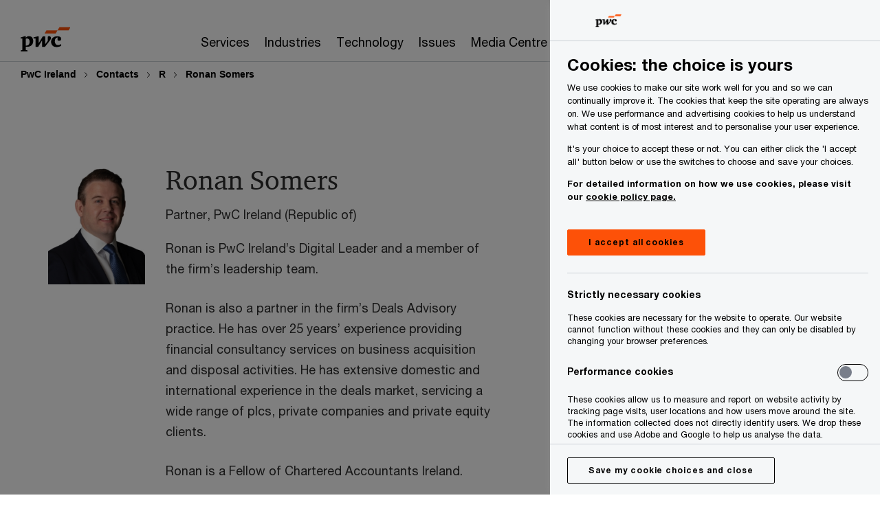

--- FILE ---
content_type: text/html; charset=UTF-8
request_url: https://www.pwc.ie/contacts/r/ronan-somers.html
body_size: 16596
content:

<!DOCTYPE HTML>
<html lang="en">
    <head>
 









































    <link rel="icon" href="/etc.clientlibs/pwc/clientlibs/css_common/resources/image/favicon.ico" type="image/x-icon"/>
    <script src="/etc.clientlibs/clientlibs/granite/jquery/granite/csrf.min.56934e461ff6c436f962a5990541a527.js"></script>
<script src="/etc.clientlibs/pwc/clientlibs/clientlib-vendor/jquery.min.76a92234952929ebefaa60dd43afeddb.js"></script>

    






























 	
	
    
        <!-- OneTrust Cookies Consent Notice start for www.pwc.ie -->

<script src="https://cdn.cookielaw.org/scripttemplates/otSDKStub.js" data-language="en-IE" type="text/javascript" charset="UTF-8" data-domain-script="968c5ddc-83fa-4e8b-ab66-86cc856a3dfe"></script>
<script type="text/javascript">
function OptanonWrapper() { }
</script>
<!-- OneTrust Cookies Consent Notice end for www.pwc.ie -->
    
    
    
	<script src="/etc.clientlibs/pwc/clientlibs/components-digitaldataanalytics.min.1e95b6b45050fb34422a222506511317.js"></script>

    <script>
        createObject('page.skipOptanonCall',true);
    </script>
	
    

<title>Ronan Somers
</title>
<meta http-equiv="content-language" content="en_ie"/>
<meta http-equiv="X-UA-Compatible" content="IE=edge">
<meta property="og:title" content="Ronan Somers"/>
<meta property="og:type" content="article"/>
<meta property="og:site_name" content="PwC"/>
<meta property="og:description" content="Ronan Somers."/>


<meta name="robots" content="noindex,nofollow"/>
<meta name="keywords" content=""/>
<meta name="description" content="Ronan Somers."/>
<meta name="author" content="PricewaterhouseCoopers"/>
<meta name="pwcTitle" content="Ronan Somers"/>
<meta name="pwcLocale" content="en_ie"/>
<meta name="pwcCountry" content='ie'/>


<meta name="pwcGeo.default" content="IE"/>
<meta name="pwcLang" content="en"/>
<meta name="pwcTag" content="Partner||, Migrate Contact Profile||, Ireland||">
<meta name="pwcHideLevel" content="0,2"/>
<meta name="target" content=""/>
<meta name="pwcReleaseDate" content="2015-08-05T08:00:00.000+01:00"/>	
<meta name="pwcLastModifiedDate" content="2023-08-04T13:45:22.890Z"/>	
<meta name="pwcselectednav" content="1"/>
<meta name="viewport" id="pwcviewport" content="width=device-width, initial-scale=1.0">
<link rel="apple-touch-icon" href="/content/pwc/script/network/apple-touch-icon.png"/>

<link rel="canonical" href="https://www.pwc.ie/contacts/r/ronan-somers.html"/>
<meta property="og:url" content="https://www.pwc.ie/contacts/r/ronan-somers.html"/>



    <link rel="alternate" href="" hreflang="en-ie"/>


<script>
    var  page ="Ronan Somers";
    var anlyticsEscapeTitle = "Ronan Somers";
    var anlyticsunescapeTitle = $('<textarea />').html(anlyticsEscapeTitle).text();
    var  templatePath ="/conf/pwc/settings/wcm/templates/contact-profile-template";
    var pwcReleaseDate = "2015-08-05T08:00:00.000+01:00";
    var pageNameUnescape = $('<textarea />').html(page).text();
    //PR-13329 change -- start
    var jsonData = {};
    if(Object.keys(jsonData).length){
        var taxonomyDataKey = jsonData.DataLayerKey !=null ? jsonData.DataLayerKey : "" ;
        var taxonomyDataValue =jsonData.DataLayerValue!=null ? jsonData.DataLayerValue : "";
        createObject(taxonomyDataKey,taxonomyDataValue);
    }
    
    //PR-13329 change -- end
    createObject('page.pageInfo.pageName', pageNameUnescape);
    createObject("page.pageInfo.pageType",templatePath.substring(templatePath.lastIndexOf('/')  + 1));
    createObject('page.content.publishDate', pwcReleaseDate);
    createObject('page.content.contentTitle', anlyticsunescapeTitle);
    createObject('page.content.contentType', "article");
    
    //PR-12825 change --start
    var pageContentJsonObject = {"ContentFullPathValueWithoutQueryParams":"/content/pwc/ie/en/contacts/r/ronan-somers.html","ContentFullPathKey":"page.content.contentFullPath"};
    var urlQueryParams = new URLSearchParams(window.location.search);
    var pageUrlPath= pageContentJsonObject.ContentFullPathValueWithoutQueryParams;
    if(urlQueryParams!=''){
    	pageUrlPath=pageUrlPath.concat("?").concat(urlQueryParams);
    }
    createObject(pageContentJsonObject.ContentFullPathKey,pageUrlPath);
  	//PR-12825 change --end
  	
    //Added old dataLayer object value in digitalData.site object.
    digitalData.site ={"SiteValues":{"fullTagParent":"/","businessFunctionParent":"","topicsParent":"","funnel":"","businessFunction":"","industry":"","stakeholders":"","funnelParent":"","fullTag":"/","los":"","campaigns":"","economicBuyers":"","technologyParent":"","folderDirectory":"pwc/ie/en/contacts/r","contentType":"","campaignsParent":"","industriesParent":"","topics":"","pwcContentTypeParent":"","economicBuyersParent":"","servicesParent":"","services":"","technology":"","subLos":"","pwcContentType":"","contentLengthParent":"","industries":"","businessImperatives":"","contentLength":"","stakeholdersParent":"","businessImperativesParent":""},"additionalTags":"","business":{"businessChallenge":"","businessTopic":""},"accountRegistration":false};
</script>
<script type="application/ld+json">
{
    "@type": "Thing",
    "@context": "http://schema.org",
    "image": "",
    "name":"Ronan Somers",
    "description":"Ronan Somers."
}
</script>

    
	<script>
		var currentPageTerritory = 'ie';
        var componentAnimationDelayFlag = false;
	</script>
    

    

	
    

	
    

	
    

    





    



    

	
	

	
	

  
  

    

	

    
    
        <script>
            (function(win, doc, style, timeout) {
                var STYLE_ID = 'at-body-style';
                function getParent() {
                    return doc.getElementsByTagName('head')[0];
                }
                function addStyle(parent, id, def) {
                    if (!parent) {
                        return;
                    }
                    var style = doc.createElement('style');
                    style.id = id;
                    style.innerHTML = def;
                    parent.appendChild(style);
                }
                function removeStyle(parent, id) {
                    if (!parent) {
                        return;
                    }
                    var style = doc.getElementById(id);
                    if (!style) {
                        componentAnimationDelayFlag = false;
                        return;
                    }
                    parent.removeChild(style);
                }
                addStyle(getParent(), STYLE_ID, style);
                setTimeout(function() {
                    removeStyle(getParent(), STYLE_ID);
                }, timeout);
                componentAnimationDelayFlag = true;
            }(window, document, "body {opacity: 0 !important}", 3000));
        </script>
    
	
    
        <script>
            var pageTerritoryForDTM = 'ie';
        </script>
        <script src="//assets.adobedtm.com/94ed34440bb5/527900b2ae4b/launch-519328edb4b5.min.js" type="text/javascript" async></script>
        <script src="/etc.clientlibs/pwc/clientlibs/components-analytics.min.09fae73c6d4e6a64a3d6fec9bf69a6a7.js"></script>

    
    

    
    	
    

    

    
<script src="/etc.clientlibs/pwc/clientlibs/handlebars.min.cea4640e01740056e78b381c8d3b8d84.js"></script>




    
<script src="/etc.clientlibs/pwc/clientlibs/purify.min.861f03f452e5d56afa11ef73013b9d07.js"></script>




    
<link rel="stylesheet" href="/etc.clientlibs/pwc/clientlibs/longform/style-colors-rebrand.min.55a5cd0f49e7116a8dc3be45b77c8d11.css" type="text/css">
<link rel="stylesheet" href="/etc.clientlibs/pwc/clientlibs/rebrand-clientlibs/components-colors.min.1f799403448b688d16cd19b707feffe1.css" type="text/css">


       




<!-- <script src="//assets.adobedtm.com/c1b096e48fc8/1825f4c13961/launch-05a1756607c1-development.min.js" async></script>  -->

<input id="modnavigationid" type="hidden" value="/contacts/r/ronan-somers/"/>
<input type="hidden" id="navmode" value="publish"/>

<input class="currentPagePath" type="hidden" value="/content/pwc/ie/en/contacts/r/ronan-somers"/>
<input type="hidden" id="isUserReg" value="false"/>

    
    
    

    

    
    
    

</head>
    <body class="basepage page basicpage red-burgundy-maroon standard-reading contact-profile-template page-primary-col--orange page-secondary-col--orange page-tertiary-col--orange    bu-territory publish standard-spacing pwcscrolling longformcontent cmp-base-modernized">
        
             
            



			<div id="wrapper">
            
<div class="root container responsivegrid">

    
    
    
    <div id="container-daca924399" class="cmp-container">
        
        <div class="ixfsection experiencefragment"><div class="mod-ixf-page-section"></div>


	<section id="header" style="height: auto" class="cmp-experiencefragment cmp-experiencefragment--ie-en fullwidth ">


    
    <div id="container-caf587c782" class="cmp-container">
        


<div class="aem-Grid aem-Grid--12 aem-Grid--default--12 ">
    
    <div class="slim-page-header-v2 parbase aem-GridColumn aem-GridColumn--default--12"><!-- SDI include (path: /content/experience-fragments/pwc/ie/en/header/ie-en/master/_jcr_content/root/slim_page_header_v2.dynamic.html/pwc/components/modernized/content/slim-page-header-v2, resourceType: pwc/components/modernized/content/slim-page-header-v2) -->

<nav id="skipNav" aria-label="Skip Links">
   <a tabindex="1" id="skipToContent" href="#" class="sr-only sr-only-focusable skip-content" aria-label="Skip to content">Skip to content</a>
   <a tabindex="1" id="skipToFooter" href="#pgFooter" class="sr-only sr-only-focusable skip-content" aria-label="Skip to footer">Skip to footer</a>   
</nav>
<div class="headerv2-container" data-current-level=""> 
  <header class="slimheader-v2 mod__header-v2">
      <input type='hidden' id='checkUserLoginOrNot' value='false'/>
      <a id="logoUrl" tabindex="3" href="/" aria-label="PwC homepage" class="slim-logo search-hide levelOneLink ">
      </a>
      <span class="mobile-search-btn non-bu-search-mobile " aria-label="Site Search" tabindex="0"></span>
      <span class="mobile-search-btn bu-search-mobile " aria-label="Site Search" tabindex="0"></span>
      <div tabindex="0" id="slim-hamburger" class="slim-hamburger-ico" aria-label="Menu " data-open-aria-label="Menu" data-close-aria-label="Menu Close">
         <span></span>
         <span></span>
         <span></span>
      </div>
      <div class="slim-navigation" style="opacity:0;">
         <nav class="nav-primary search-hide" data-tab-index-start="9" aria-label="Main Navigation">
    <a aria-controls="services-subnav-1" link-href="https://www.pwc.ie/services.html" href="#" data-has-subnav="true" data-nav-index="1" class="levelOneLink " nextpage-canonical-url="https://www.pwc.ie/services.html" navigation-title="Services" aria-label="Services "><span aria-hidden="true">Services</span></a>
            
         
    <a aria-controls="industries-subnav-2" link-href="https://www.pwc.ie/industries.html" href="#" data-has-subnav="true" data-nav-index="2" class="levelOneLink " nextpage-canonical-url="https://www.pwc.ie/industries.html" navigation-title="Industries" aria-label="Industries "><span aria-hidden="true">Industries</span></a>
            
         
    <a aria-controls="technology_-subnav-3" link-href="https://www.pwc.ie/services/consulting/technology.html" href="#" data-has-subnav="true" data-nav-index="3" class="levelOneLink " nextpage-canonical-url="https://www.pwc.ie/services/consulting/technology.html" navigation-title="Technology " aria-label="Technology  "><span aria-hidden="true">Technology </span></a>
            
         
    <a aria-controls="issues-subnav-4" link-href="https://www.pwc.ie/issues.html" href="#" data-has-subnav="true" data-nav-index="4" class="levelOneLink " nextpage-canonical-url="https://www.pwc.ie/issues.html" navigation-title="Issues" aria-label="Issues "><span aria-hidden="true">Issues</span></a>
            
         
    <a aria-controls="media_centre-subnav-5" link-href="https://www.pwc.ie/media-centre.html" href="https://www.pwc.ie/media-centre.html" data-has-subnav="false" data-nav-index="5" class="levelOneLink " nextpage-canonical-url="https://www.pwc.ie/media-centre.html" navigation-title="Media Centre" aria-label="Media Centre "><span aria-hidden="true">Media Centre</span></a>
            
         
    <a aria-controls="careers-subnav-6" link-href="https://www.pwc.ie/careers-ie.html" href="#" data-has-subnav="true" data-nav-index="6" class="levelOneLink " nextpage-canonical-url="https://www.pwc.ie/careers-ie.html" navigation-title="Careers" aria-label="Careers "><span aria-hidden="true">Careers</span></a>
            
         
    <a aria-controls="about_us_-subnav-7" link-href="https://www.pwc.ie/about.html" href="#" data-has-subnav="true" data-nav-index="7" class="levelOneLink " nextpage-canonical-url="https://www.pwc.ie/about.html" navigation-title="About Us " aria-label="About Us  "><span aria-hidden="true">About Us </span></a>
            
               <div class="nav-more" style="display: none;">
                  <p>More</p>
                  <div class="levelOneLink nav-more-dropdown">
                  </div>
               </div>
            
         </nav>
         
            
    <nav class="nav-secondary search-hide" aria-label="Secondary Navigation">
        
            
	<script id="overlay-template" type="text/x-handlebars-template">
<!--		<div class="authenticated-user-options hidden">
            <div class="user-option-list">
                <a tabindex="3"  class="register myaccount levelOneLink" href="{{myAccountHref}}">My Account</a>
                <a tabindex="4" class="sign-in signout levelOneLink" onclick="logOffUser(window.location.href)">Sign Out</a>
            </div>
        </div>
        <div class="user-options hidden">
            <a tabindex="3" class="sign-in userreg levelOneLink" data-href="{{signInHref}}" href="javascript:void(0);"> Sign in</a>
            <a tabindex="4" class="register userreg levelOneLink" href="{{createAccountHref}}"> Register</a>
        </div> -->
</script>

        
        <div class="login-data"></div>
        <!--<div data-sly-test="false" class="user-options hidden">
            <a tabindex="3" data-sly-test.loginLink="/bin/saml/internal/auth" data-href="" href="javascript:void(0);" class="sign-in userreg levelOneLink">Sign in</a>
            <a tabindex="4" data-sly-test.registerLink="https://login.pwc.com/identity/register?goto=" data-register-link="" href="javascript:void(0);" class="register userreg levelOneLink">Register</a>
        </div>-->
        <div class="location-options">
            <script id="language-selector-template" type="text/x-handlebars-template">
    <div class="options-language">
        <button tabindex="7" class="open-lang-options">{{jcrlanguage}} 
            <img alt="" class="non-bu-close-location-mobile" src="/etc.clientlibs/pwc/clientlibs/rebrand-clientlibs/components-colors/resources/images/slim-header-v2/Chevron.svg">
            <img alt="" class="bu-close-location-mobile" src="/etc.clientlibs/pwc/clientlibs/rebrand-clientlibs/components-colors/resources/images/slim-header-v2-bu/Chevron-bu.svg">
        </button>
        <img class="close-options non-bu-close-location-mobile" alt="" src="/etc.clientlibs/pwc/clientlibs/rebrand-clientlibs/components-colors/resources/images/slim-header-v2/close-icon-white.svg">
        <img class="close-options bu-close-location-mobile" alt="" src="/etc.clientlibs/pwc/clientlibs/rebrand-clientlibs/components-colors/resources/images/slim-header-v2-bu/Cancel-bu.svg">

    </div>
    <div class="slim-language-selector" id="langDialog" aria-label="{{langSelectorTitleText}}" role="dialog" aria-modal="true">
        <p>{{langSelectorTitleText}}</p>
        <div class="language-selector-list levelOneLink " id="lstLang" role="listbox" aria-labelledby="langDialog">
            {{#each languageSelectorData.alternateLanguages}}
            <a id="lang_{{@index}}" role="option" {{#if this.isCurrentLanguage}} class="is-active" {{/if}} href="{{this.linkURL}}" data-lang="{{this.linkText}}"> {{this.linkText}} </a>
            {{/each}}
        </div>
    </div>
</script>
            
                
<script id="territory-selector-template" type="text/x-handlebars-template">
	<button tabindex="6" aria-label="{{territorySelectorBtnText}}">
		<span>{{currentPageTerritoryName}} 
			<img alt="" class="non-bu-close-location-mobile" src="/etc.clientlibs/pwc/clientlibs/rebrand-clientlibs/components-colors/resources/images/slim-header-v2/Chevron.svg">
			<img alt="" class="bu-close-location-mobile" src="/etc.clientlibs/pwc/clientlibs/rebrand-clientlibs/components-colors/resources/images/slim-header-v2-bu/Chevron-bu.svg">
		</span>
		<img class="close-options non-bu-close-location-mobile" alt="" src="/etc.clientlibs/pwc/clientlibs/rebrand-clientlibs/components-colors/resources/images/slim-header-v2/close-icon-white.svg">
		<img class="close-options bu-close-location-mobile" alt="" src="/etc.clientlibs/pwc/clientlibs/rebrand-clientlibs/components-colors/resources/images/slim-header-v2-bu/Cancel-bu.svg">
	</button>
	<!-- territory dialog box starts here -->
	<div class="territory-selector" aria-label="{{findATerritoryText}}" id="lst-territory-selector" role="dialog" aria-modal="true">
		<div class="territory-selector-search">
				<label class="sr-only" for="searchField"> {{findATerritoryText}} </label>
				<input id="countrySearch" class="levelOneLink" name="country" type="text" placeholder="{{findATerritoryText}}">
		</div>
		<div class="territory-selector-list levelOneLink" id="lstTerritory" role="listbox" aria-labelledby="lst-territory-selector">
			{{#each territories}}
			{{#if territoryFinder}}
                    <a id="option_{{@index}}" role="option" class="{{#ifEquals name 'Global'}}region-global {{/ifEquals}}{{#ifEquals name ../currentPageTerritoryName}}is-active {{/ifEquals}}"
                    href="{{domain}}" data-value="{{name}}">{{name}}</a>
			{{#each alias}}
                    <a id="option_{{this}}_{{@index}}" role="option" class="{{#ifEquals name 'Global'}}region-global {{/ifEquals}}{{#ifEquals ../name ../../currentPageTerritoryName}}is-active {{/ifEquals}}"
                    href="{{../domain}}" data-value="{{this}}">{{this}}</a>
			{{/each}}
			{{#if @last}}
			<p id="option_noresult" role="option" class="territory-no-results">{{territoryNotFoundText}}</p>
			{{/if}}
			{{/if}}
			{{/each}}

		</div>
	</div>
</script>

            
            <div class="lo-backsplash"></div>
            <span class="option-country levelOneLink">
      </span>
            
            <span class="option-language">
          </span>
            
        </div>
    </nav>

         
         
         <div class="nav-search search-hide ">
            <button aria-expanded="false" class="search-hide levelOneLink">Search</button>
            <div class="search-hide searchbox">
               <form id="slimSearchForm" role="search" action="https://www.pwc.ie/search.html" method="get">
	               <input id="slimSearch" class="slim-search" type="text" name="searchfield" placeholder="Search for industries, products, services and more"/>
	                <input type="hidden" name="pwcSiteSection" autocomplete="off"/>
                    <input type="hidden" name="pwcLang" value="" autocomplete="off"/>
                    <input type="hidden" name="pwcGeo" value="" autocomplete="off"/>
                  <input type="submit" class="submit-search" value=""/>
               </form>
               <button id="close-search" aria-label="Search Close"></button>
            </div>
         </div>
      </div>
   </header>
   
	<script id="breadcrumb-template" type="text/x-handlebars-template">

            <button class="slimnav-v2-bc-toggle is-hidden">
	           <label class="sr-only">Show full breadcrumb</label>
	        </button>
				<div class="slimnav-v2-breadcrumbs">
				{{#each breadcrumbs}}
				 <a href="{{this.linkURL}}">{{this.linkText}}</a>
				{{/each}}
			    </div>

	</script>
        <div class="slimnav-breadcrumb"> </div>
	
   
   <div class="slimheader-sublevel-slide" data-nav-level="2">
      <div class="slide-shadow search-hide"></div>
      <div class="slide-bg"></div>
      
      
         <div id="services-subnav-1" class="sublevel-container search-hide show-subnav">
            <div class="sublevel-navs">
               <div class="slimnav-level2 slimheader-slide-nav">
                  <div class="slide-nav-contain">
                     <div class="sublevel-title-container search-hide">
                        <div class="slimnav-mobile-header">
                           <p> Menu</p>
                        </div>
                        <div class="slimheader-breadcrumb is-hidden">
                           <a href="#">Services</a>
                        </div>
                        <a href="https://www.pwc.ie/services.html" aria-label="Services " class="lv2-label" nextpage-canonical-url="https://www.pwc.ie/services.html" navigation-title="Services"><span aria-hidden="true">Services</span></a>
                     </div>
                     <nav>
    					<a class="levelTwoLink has-lv3" data-breadcrumb="Services" href="https://www.pwc.ie/services/audit-and-assurance.html" aria-controls="audit_and_assurance-subnav-1-1" nextpage-canonical-url="https://www.pwc.ie/services/audit-and-assurance.html" navigation-title="Audit and Assurance" aria-label="Audit and Assurance "><span aria-hidden="true">Audit and Assurance</span></a>
                     
    					<a class="levelTwoLink has-lv3" data-breadcrumb="Services" href="https://www.pwc.ie/services/consulting.html" aria-controls="consulting-subnav-1-2" nextpage-canonical-url="https://www.pwc.ie/services/consulting.html" navigation-title="Consulting" aria-label="Consulting "><span aria-hidden="true">Consulting</span></a>
                     
    					<a class="levelTwoLink has-lv3" data-breadcrumb="Services" href="https://www.pwc.ie/services/deals-advisory.html" aria-controls="deals_advisory-subnav-1-3" nextpage-canonical-url="https://www.pwc.ie/services/deals-advisory.html" navigation-title="Deals Advisory" aria-label="Deals Advisory "><span aria-hidden="true">Deals Advisory</span></a>
                     
    					<a class="levelTwoLink " data-breadcrumb="Services" href="https://www.pwc.ie/services/managed-services.html" aria-controls="managed_services-subnav-1-4" nextpage-canonical-url="https://www.pwc.ie/services/managed-services.html" navigation-title="Managed Services" aria-label="Managed Services "><span aria-hidden="true">Managed Services</span></a>
                     
    					<a class="levelTwoLink has-lv3" data-breadcrumb="Services" href="https://www.pwc.ie/services/pwc-private.html" aria-controls="pwc_private-subnav-1-5" nextpage-canonical-url="https://www.pwc.ie/services/pwc-private.html" navigation-title="PwC Private" aria-label="PwC Private "><span aria-hidden="true">PwC Private</span></a>
                     
    					<a class="levelTwoLink has-lv3" data-breadcrumb="Services" href="https://www.pwc.ie/services/strategic-alliances.html" aria-controls="strategic_alliances-subnav-1-6" nextpage-canonical-url="https://www.pwc.ie/services/strategic-alliances.html" navigation-title="Strategic Alliances" aria-label="Strategic Alliances "><span aria-hidden="true">Strategic Alliances</span></a>
                     
    					<a class="levelTwoLink has-lv3" data-breadcrumb="Services" href="https://www.pwc.ie/services/tax.html" aria-controls="tax-subnav-1-7" nextpage-canonical-url="https://www.pwc.ie/services/tax.html" navigation-title="Tax" aria-label="Tax "><span aria-hidden="true">Tax</span></a>
                     
    					<a class="levelTwoLink has-lv3" data-breadcrumb="Services" href="https://www.pwc.ie/services/workforce.html" aria-controls="workforce-subnav-1-8" nextpage-canonical-url="https://www.pwc.ie/services/workforce.html" navigation-title="Workforce" aria-label="Workforce "><span aria-hidden="true">Workforce</span></a>
                     </nav>
                  </div>
               </div>
               <span class="slimnav-level3">
                  <div id="audit_and_assurance-subnav-1-1" class="slimheader-slide-nav">
                     <div class="slide-nav-contain">
                        <div class="sublevel-title-container search-hide">
                           <div class="slimnav-mobile-header">
                              <p> Menu</p>
                           </div>
                           <div class="slimheader-breadcrumb is-hidden">
                              <a href="#">Services</a>
                           </div>
                           <a href="https://www.pwc.ie/services/audit-and-assurance.html" class="lv2-label" nextpage-canonical-url="https://www.pwc.ie/services/audit-and-assurance.html" navigation-title="Audit and Assurance" aria-label="Audit and Assurance "><span aria-hidden="true">Audit and Assurance</span></a>
                        </div>
                        <nav>
                           <a class="levelThreeLink" href="https://www.pwc.ie/services/audit-and-assurance/audit-and-accounting.html" nextpage-canonical-url="https://www.pwc.ie/services/audit-and-assurance/audit-and-accounting.html" navigation-title="Accounting" aria-label="Accounting "><span aria-hidden="true">Accounting</span></a>
                        
                           <a class="levelThreeLink" href="https://www.pwc.ie/services/audit-and-assurance/regulation.html" nextpage-canonical-url="https://www.pwc.ie/services/audit-and-assurance/regulation.html" navigation-title="Regulations" aria-label="Regulations "><span aria-hidden="true">Regulations</span></a>
                        
                           <a class="levelThreeLink" href="https://www.pwc.ie/services/audit-assurance/risk.html" nextpage-canonical-url="https://www.pwc.ie/services/audit-assurance/risk.html" navigation-title="Risk" aria-label="Risk "><span aria-hidden="true">Risk</span></a>
                        </nav>
                     </div>
                  </div>
               
                  <div id="consulting-subnav-1-2" class="slimheader-slide-nav">
                     <div class="slide-nav-contain">
                        <div class="sublevel-title-container search-hide">
                           <div class="slimnav-mobile-header">
                              <p> Menu</p>
                           </div>
                           <div class="slimheader-breadcrumb is-hidden">
                              <a href="#">Services</a>
                           </div>
                           <a href="https://www.pwc.ie/services/consulting.html" class="lv2-label" nextpage-canonical-url="https://www.pwc.ie/services/consulting.html" navigation-title="Consulting" aria-label="Consulting "><span aria-hidden="true">Consulting</span></a>
                        </div>
                        <nav>
                           <a class="levelThreeLink" href="https://www.pwc.ie/services/consulting/customer-experience.html" nextpage-canonical-url="https://www.pwc.ie/services/consulting/customer-experience.html" navigation-title="Customer experience" aria-label="Customer experience "><span aria-hidden="true">Customer experience</span></a>
                        
                           <a class="levelThreeLink" href="https://www.pwc.ie/services/consulting/cybersecurity-forensics.html" nextpage-canonical-url="https://www.pwc.ie/services/consulting/cybersecurity-forensics.html" navigation-title="Cybersecurity, Forensics and Privacy" aria-label="Cybersecurity, Forensics and Privacy "><span aria-hidden="true">Cybersecurity, Forensics and Privacy</span></a>
                        
                           <a class="levelThreeLink" href="https://www.pwc.ie/services/consulting/data-analytics.html" nextpage-canonical-url="https://www.pwc.ie/services/consulting/data-analytics.html" navigation-title="Data Analytics" aria-label="Data Analytics "><span aria-hidden="true">Data Analytics</span></a>
                        
                           <a class="levelThreeLink" href="https://www.pwc.ie/services/consulting/finance.html" nextpage-canonical-url="https://www.pwc.ie/services/consulting/finance.html" navigation-title="Finance transformation" aria-label="Finance transformation "><span aria-hidden="true">Finance transformation</span></a>
                        
                           <a class="levelThreeLink" href="https://www.pwc.ie/services/consulting/operations.html" nextpage-canonical-url="https://www.pwc.ie/services/consulting/operations.html" navigation-title="Operations" aria-label="Operations "><span aria-hidden="true">Operations</span></a>
                        
                           <a class="levelThreeLink" href="https://www.pwc.ie/services/consulting/project-portfolio-management-ppm.html" nextpage-canonical-url="https://www.pwc.ie/services/consulting/project-portfolio-management-ppm.html" navigation-title="Project Portfolio Management (PPM)" aria-label="Project Portfolio Management (PPM) "><span aria-hidden="true">Project Portfolio Management (PPM)</span></a>
                        
                           <a class="levelThreeLink" href="https://www.strategyand.pwc.com/ie/en.html" navigation-title="Strategy&amp;" aria-label="Strategy&amp; "><span aria-hidden="true">Strategy&amp;</span></a>
                        
                           <a class="levelThreeLink" href="https://www.pwc.ie/services/consulting/technology.html" nextpage-canonical-url="https://www.pwc.ie/services/consulting/technology.html" navigation-title="Technology" aria-label="Technology "><span aria-hidden="true">Technology</span></a>
                        </nav>
                     </div>
                  </div>
               
                  <div id="deals_advisory-subnav-1-3" class="slimheader-slide-nav">
                     <div class="slide-nav-contain">
                        <div class="sublevel-title-container search-hide">
                           <div class="slimnav-mobile-header">
                              <p> Menu</p>
                           </div>
                           <div class="slimheader-breadcrumb is-hidden">
                              <a href="#">Services</a>
                           </div>
                           <a href="https://www.pwc.ie/services/deals-advisory.html" class="lv2-label" nextpage-canonical-url="https://www.pwc.ie/services/deals-advisory.html" navigation-title="Deals Advisory" aria-label="Deals Advisory "><span aria-hidden="true">Deals Advisory</span></a>
                        </div>
                        <nav>
                           <a class="levelThreeLink" href="https://www.pwc.ie/services/deals-advisory/business-forensic-investigations.html" nextpage-canonical-url="https://www.pwc.ie/services/deals-advisory/business-forensic-investigations.html" navigation-title="Business and forensic investigations" aria-label="Business and forensic investigations "><span aria-hidden="true">Business and forensic investigations</span></a>
                        
                           <a class="levelThreeLink" href="https://www.pwc.ie/services/deals-advisory/capital-projects-infrastructure.html" nextpage-canonical-url="https://www.pwc.ie/services/deals-advisory/capital-projects-infrastructure.html" navigation-title="Capital Projects &amp; Infrastructure" aria-label="Capital Projects &amp; Infrastructure "><span aria-hidden="true">Capital Projects &amp; Infrastructure</span></a>
                        
                           <a class="levelThreeLink" href="https://www.pwc.ie/services/deals-advisory/cfo-advisory.html" nextpage-canonical-url="https://www.pwc.ie/services/deals-advisory/cfo-advisory.html" navigation-title="CFO Advisory" aria-label="CFO Advisory "><span aria-hidden="true">CFO Advisory</span></a>
                        
                           <a class="levelThreeLink" href="https://www.pwc.ie/services/deals-advisory/corporate-intelligence.html" nextpage-canonical-url="https://www.pwc.ie/services/deals-advisory/corporate-intelligence.html" navigation-title="Corporate intelligence" aria-label="Corporate intelligence "><span aria-hidden="true">Corporate intelligence</span></a>
                        
                           <a class="levelThreeLink" href="https://www.pwc.ie/services/deals-advisory/debt-capital-advisory.html" nextpage-canonical-url="https://www.pwc.ie/services/deals-advisory/debt-capital-advisory.html" navigation-title="Debt and Capital Advisory" aria-label="Debt and Capital Advisory "><span aria-hidden="true">Debt and Capital Advisory</span></a>
                        
                           <a class="levelThreeLink" href="https://www.pwc.ie/services/deals-advisory/disputes.html" nextpage-canonical-url="https://www.pwc.ie/services/deals-advisory/disputes.html" navigation-title="Dispute advisory" aria-label="Dispute advisory "><span aria-hidden="true">Dispute advisory</span></a>
                        
                           <a class="levelThreeLink" href="https://www.pwc.ie/services/deals-advisory/mergers-acquisitions.html" nextpage-canonical-url="https://www.pwc.ie/services/deals-advisory/mergers-acquisitions.html" navigation-title="Mergers and acquisitions" aria-label="Mergers and acquisitions "><span aria-hidden="true">Mergers and acquisitions</span></a>
                        
                           <a class="levelThreeLink" href="https://www.pwc.ie/services/deals-advisory/restructuring-insolvency.html" nextpage-canonical-url="https://www.pwc.ie/services/deals-advisory/restructuring-insolvency.html" navigation-title="Restructuring and insolvency" aria-label="Restructuring and insolvency "><span aria-hidden="true">Restructuring and insolvency</span></a>
                        
                           <a class="levelThreeLink" href="https://www.pwc.ie/services/deals-advisory/selling-your-business.html" nextpage-canonical-url="https://www.pwc.ie/services/deals-advisory/selling-your-business.html" navigation-title="Selling your business" aria-label="Selling your business "><span aria-hidden="true">Selling your business</span></a>
                        </nav>
                     </div>
                  </div>
               
                  <div id="managed_services-subnav-1-4" class="slimheader-slide-nav">
                     <div class="slide-nav-contain">
                        <div class="sublevel-title-container search-hide">
                           <div class="slimnav-mobile-header">
                              <p> Menu</p>
                           </div>
                           <div class="slimheader-breadcrumb is-hidden">
                              <a href="#">Services</a>
                           </div>
                           <a href="https://www.pwc.ie/services/managed-services.html" class="lv2-label" nextpage-canonical-url="https://www.pwc.ie/services/managed-services.html" navigation-title="Managed Services" aria-label="Managed Services "><span aria-hidden="true">Managed Services</span></a>
                        </div>
                        
                     </div>
                  </div>
               
                  <div id="pwc_private-subnav-1-5" class="slimheader-slide-nav">
                     <div class="slide-nav-contain">
                        <div class="sublevel-title-container search-hide">
                           <div class="slimnav-mobile-header">
                              <p> Menu</p>
                           </div>
                           <div class="slimheader-breadcrumb is-hidden">
                              <a href="#">Services</a>
                           </div>
                           <a href="https://www.pwc.ie/services/pwc-private.html" class="lv2-label" nextpage-canonical-url="https://www.pwc.ie/services/pwc-private.html" navigation-title="PwC Private" aria-label="PwC Private "><span aria-hidden="true">PwC Private</span></a>
                        </div>
                        <nav>
                           <a class="levelThreeLink" href="https://www.pwc.ie/services/pwc-private/scaling-up-your-business.html" nextpage-canonical-url="https://www.pwc.ie/services/pwc-private/scaling-up-your-business.html" navigation-title="Entrepreneurship" aria-label="Entrepreneurship "><span aria-hidden="true">Entrepreneurship</span></a>
                        
                           <a class="levelThreeLink" href="https://www.pwc.ie/services/pwc-private/private-business.html" nextpage-canonical-url="https://www.pwc.ie/services/pwc-private/private-business.html" navigation-title="Private Business" aria-label="Private Business "><span aria-hidden="true">Private Business</span></a>
                        
                           <a class="levelThreeLink" href="https://www.pwc.ie/services/pwc-private/private-client-consulting.html" nextpage-canonical-url="https://www.pwc.ie/services/pwc-private/private-client-consulting.html" navigation-title="Private Clients" aria-label="Private Clients "><span aria-hidden="true">Private Clients</span></a>
                        </nav>
                     </div>
                  </div>
               
                  <div id="strategic_alliances-subnav-1-6" class="slimheader-slide-nav">
                     <div class="slide-nav-contain">
                        <div class="sublevel-title-container search-hide">
                           <div class="slimnav-mobile-header">
                              <p> Menu</p>
                           </div>
                           <div class="slimheader-breadcrumb is-hidden">
                              <a href="#">Services</a>
                           </div>
                           <a href="https://www.pwc.ie/services/strategic-alliances.html" class="lv2-label" nextpage-canonical-url="https://www.pwc.ie/services/strategic-alliances.html" navigation-title="Strategic Alliances" aria-label="Strategic Alliances "><span aria-hidden="true">Strategic Alliances</span></a>
                        </div>
                        <nav>
                           <a class="levelThreeLink" href="https://www.pwc.ie/services/strategic-alliances/sap.html" nextpage-canonical-url="https://www.pwc.ie/services/strategic-alliances/sap.html" navigation-title="SAP" aria-label="SAP "><span aria-hidden="true">SAP</span></a>
                        </nav>
                     </div>
                  </div>
               
                  <div id="tax-subnav-1-7" class="slimheader-slide-nav">
                     <div class="slide-nav-contain">
                        <div class="sublevel-title-container search-hide">
                           <div class="slimnav-mobile-header">
                              <p> Menu</p>
                           </div>
                           <div class="slimheader-breadcrumb is-hidden">
                              <a href="#">Services</a>
                           </div>
                           <a href="https://www.pwc.ie/services/tax.html" class="lv2-label" nextpage-canonical-url="https://www.pwc.ie/services/tax.html" navigation-title="Tax" aria-label="Tax "><span aria-hidden="true">Tax</span></a>
                        </div>
                        <nav>
                           <a class="levelThreeLink" href="https://www.pwc.ie/services/tax/domestic-international-and-outbound.html" nextpage-canonical-url="https://www.pwc.ie/services/tax/domestic-international-and-outbound.html" navigation-title="Domestic International and Outbound" aria-label="Domestic International and Outbound "><span aria-hidden="true">Domestic International and Outbound</span></a>
                        
                           <a class="levelThreeLink" href="https://www.pwc.ie/services/tax/sustainable-tax-strategies-esg.html" nextpage-canonical-url="https://www.pwc.ie/services/tax/sustainable-tax-strategies-esg.html" navigation-title="ESG " aria-label="ESG  "><span aria-hidden="true">ESG </span></a>
                        
                           <a class="levelThreeLink" href="https://www.pwc.ie/services/tax/financial-services.html" nextpage-canonical-url="https://www.pwc.ie/services/tax/financial-services.html" navigation-title="Financial services" aria-label="Financial services "><span aria-hidden="true">Financial services</span></a>
                        
                           <a class="levelThreeLink" href="https://www.pwc.ie/services/tax/foreign-direct-investment.html" nextpage-canonical-url="https://www.pwc.ie/services/tax/foreign-direct-investment.html" navigation-title="Foreign Direct Investment" aria-label="Foreign Direct Investment "><span aria-hidden="true">Foreign Direct Investment</span></a>
                        
                           <a class="levelThreeLink" href="https://www.pwc.ie/services/tax/specialist-tax-services.html" nextpage-canonical-url="https://www.pwc.ie/services/tax/specialist-tax-services.html" navigation-title="Specialist Tax Services" aria-label="Specialist Tax Services "><span aria-hidden="true">Specialist Tax Services</span></a>
                        
                           <a class="levelThreeLink" href="https://www.pwc.ie/services/tax/technology.html" nextpage-canonical-url="https://www.pwc.ie/services/tax/technology.html" navigation-title="Technology and transformation" aria-label="Technology and transformation "><span aria-hidden="true">Technology and transformation</span></a>
                        </nav>
                     </div>
                  </div>
               
                  <div id="workforce-subnav-1-8" class="slimheader-slide-nav">
                     <div class="slide-nav-contain">
                        <div class="sublevel-title-container search-hide">
                           <div class="slimnav-mobile-header">
                              <p> Menu</p>
                           </div>
                           <div class="slimheader-breadcrumb is-hidden">
                              <a href="#">Services</a>
                           </div>
                           <a href="https://www.pwc.ie/services/workforce.html" class="lv2-label" nextpage-canonical-url="https://www.pwc.ie/services/workforce.html" navigation-title="Workforce" aria-label="Workforce "><span aria-hidden="true">Workforce</span></a>
                        </div>
                        <nav>
                           <a class="levelThreeLink" href="https://www.pwc.ie/services/workforce/gender-pay-gap-reporting.html" nextpage-canonical-url="https://www.pwc.ie/services/workforce/gender-pay-gap-reporting.html" navigation-title="Gender pay gap reporting" aria-label="Gender pay gap reporting "><span aria-hidden="true">Gender pay gap reporting</span></a>
                        
                           <a class="levelThreeLink" href="https://www.pwc.ie/services/workforce/pensions.html" nextpage-canonical-url="https://www.pwc.ie/services/workforce/pensions.html" navigation-title="Pension services" aria-label="Pension services "><span aria-hidden="true">Pension services</span></a>
                        
                           <a class="levelThreeLink" href="https://www.pwc.ie/services/workforce/consulting.html" nextpage-canonical-url="https://www.pwc.ie/services/workforce/consulting.html" navigation-title="Workforce Consulting" aria-label="Workforce Consulting "><span aria-hidden="true">Workforce Consulting</span></a>
                        
                           <a class="levelThreeLink" href="https://www.pwc.ie/services/workforce/tax.html" nextpage-canonical-url="https://www.pwc.ie/services/workforce/tax.html" navigation-title="Workforce Tax" aria-label="Workforce Tax "><span aria-hidden="true">Workforce Tax</span></a>
                        </nav>
                     </div>
                  </div>
               </span>
               
            </div>
            <button class="slimheader-close search-hide" aria-label="Menu Close"></button>
         </div>
      
         <div id="industries-subnav-2" class="sublevel-container search-hide show-subnav">
            <div class="sublevel-navs">
               <div class="slimnav-level2 slimheader-slide-nav">
                  <div class="slide-nav-contain">
                     <div class="sublevel-title-container search-hide">
                        <div class="slimnav-mobile-header">
                           <p> Menu</p>
                        </div>
                        <div class="slimheader-breadcrumb is-hidden">
                           <a href="#">Industries</a>
                        </div>
                        <a href="https://www.pwc.ie/industries.html" aria-label="Industries " class="lv2-label" nextpage-canonical-url="https://www.pwc.ie/industries.html" navigation-title="Industries"><span aria-hidden="true">Industries</span></a>
                     </div>
                     <nav>
    					<a class="levelTwoLink " data-breadcrumb="Industries" href="https://www.pwc.ie/industries/asset-management.html" aria-controls="asset_and_wealth_management-subnav-2-1" nextpage-canonical-url="https://www.pwc.ie/industries/asset-management.html" navigation-title="Asset and Wealth Management" aria-label="Asset and Wealth Management "><span aria-hidden="true">Asset and Wealth Management</span></a>
                     
    					<a class="levelTwoLink " data-breadcrumb="Industries" href="https://www.pwc.ie/industries/aviation-finance.html" aria-controls="aviation_finance_and_aircraft_leasing-subnav-2-2" nextpage-canonical-url="https://www.pwc.ie/industries/aviation-finance.html" navigation-title="Aviation Finance and Aircraft Leasing" aria-label="Aviation Finance and Aircraft Leasing "><span aria-hidden="true">Aviation Finance and Aircraft Leasing</span></a>
                     
    					<a class="levelTwoLink " data-breadcrumb="Industries" href="https://www.pwc.ie/industries/banking.html" aria-controls="banking-subnav-2-3" nextpage-canonical-url="https://www.pwc.ie/industries/banking.html" navigation-title="Banking" aria-label="Banking "><span aria-hidden="true">Banking</span></a>
                     
    					<a class="levelTwoLink " data-breadcrumb="Industries" href="https://www.pwc.ie/industries/not-for-profit.html" aria-controls="charities-subnav-2-4" nextpage-canonical-url="https://www.pwc.ie/industries/not-for-profit.html" navigation-title="Charities" aria-label="Charities "><span aria-hidden="true">Charities</span></a>
                     
    					<a class="levelTwoLink " data-breadcrumb="Industries" href="https://www.pwc.ie/industries/construction-engineering-and-real-estate.html" aria-controls="construction_engineering_and_real_estate-subnav-2-5" nextpage-canonical-url="https://www.pwc.ie/industries/construction-engineering-and-real-estate.html" navigation-title="Construction Engineering and Real Estate" aria-label="Construction Engineering and Real Estate "><span aria-hidden="true">Construction Engineering and Real Estate</span></a>
                     
    					<a class="levelTwoLink " data-breadcrumb="Industries" href="https://www.pwc.ie/industries/energy-and-renewables.html" aria-controls="energy_and_renewables-subnav-2-6" nextpage-canonical-url="https://www.pwc.ie/industries/energy-and-renewables.html" navigation-title="Energy and Renewables" aria-label="Energy and Renewables "><span aria-hidden="true">Energy and Renewables</span></a>
                     
    					<a class="levelTwoLink " data-breadcrumb="Industries" href="https://www.pwc.ie/industries/food-and-agribusiness.html" aria-controls="food_and_agribusiness-subnav-2-7" nextpage-canonical-url="https://www.pwc.ie/industries/food-and-agribusiness.html" navigation-title="Food and Agribusiness" aria-label="Food and Agribusiness "><span aria-hidden="true">Food and Agribusiness</span></a>
                     
    					<a class="levelTwoLink " data-breadcrumb="Industries" href="https://www.pwc.ie/industries/government-public-sector.html" aria-controls="government_and_public_sector-subnav-2-8" nextpage-canonical-url="https://www.pwc.ie/industries/government-public-sector.html" navigation-title="Government and Public Sector" aria-label="Government and Public Sector "><span aria-hidden="true">Government and Public Sector</span></a>
                     
    					<a class="levelTwoLink " data-breadcrumb="Industries" href="https://www.pwc.ie/industries/healthcare.html" aria-controls="healthcare-subnav-2-9" nextpage-canonical-url="https://www.pwc.ie/industries/healthcare.html" navigation-title="Healthcare" aria-label="Healthcare "><span aria-hidden="true">Healthcare</span></a>
                     
    					<a class="levelTwoLink " data-breadcrumb="Industries" href="https://www.pwc.ie/industries/insurance.html" aria-controls="insurance-subnav-2-10" nextpage-canonical-url="https://www.pwc.ie/industries/insurance.html" navigation-title="Insurance" aria-label="Insurance "><span aria-hidden="true">Insurance</span></a>
                     
    					<a class="levelTwoLink " data-breadcrumb="Industries" href="https://www.pwc.ie/industries/pharma.html" aria-controls="pharma_and_life_sciences-subnav-2-11" nextpage-canonical-url="https://www.pwc.ie/industries/pharma.html" navigation-title="Pharma and Life sciences" aria-label="Pharma and Life sciences "><span aria-hidden="true">Pharma and Life sciences</span></a>
                     
    					<a class="levelTwoLink " data-breadcrumb="Industries" href="https://www.pwc.ie/industries/retail-consumer.html" aria-controls="retail_and_consumer-subnav-2-12" nextpage-canonical-url="https://www.pwc.ie/industries/retail-consumer.html" navigation-title="Retail and Consumer" aria-label="Retail and Consumer "><span aria-hidden="true">Retail and Consumer</span></a>
                     
    					<a class="levelTwoLink " data-breadcrumb="Industries" href="https://www.pwc.ie/industries/technology-media-telecommunications.html" aria-controls="tech__media_and_telecommunications-subnav-2-13" nextpage-canonical-url="https://www.pwc.ie/industries/technology-media-telecommunications.html" navigation-title="Tech, Media and Telecommunications" aria-label="Tech, Media and Telecommunications "><span aria-hidden="true">Tech, Media and Telecommunications</span></a>
                     </nav>
                  </div>
               </div>
               <span class="slimnav-level3">
                  <div id="asset_and_wealth_management-subnav-2-1" class="slimheader-slide-nav">
                     <div class="slide-nav-contain">
                        <div class="sublevel-title-container search-hide">
                           <div class="slimnav-mobile-header">
                              <p> Menu</p>
                           </div>
                           <div class="slimheader-breadcrumb is-hidden">
                              <a href="#">Industries</a>
                           </div>
                           <a href="https://www.pwc.ie/industries/asset-management.html" class="lv2-label" nextpage-canonical-url="https://www.pwc.ie/industries/asset-management.html" navigation-title="Asset and Wealth Management" aria-label="Asset and Wealth Management "><span aria-hidden="true">Asset and Wealth Management</span></a>
                        </div>
                        
                     </div>
                  </div>
               
                  <div id="aviation_finance_and_aircraft_leasing-subnav-2-2" class="slimheader-slide-nav">
                     <div class="slide-nav-contain">
                        <div class="sublevel-title-container search-hide">
                           <div class="slimnav-mobile-header">
                              <p> Menu</p>
                           </div>
                           <div class="slimheader-breadcrumb is-hidden">
                              <a href="#">Industries</a>
                           </div>
                           <a href="https://www.pwc.ie/industries/aviation-finance.html" class="lv2-label" nextpage-canonical-url="https://www.pwc.ie/industries/aviation-finance.html" navigation-title="Aviation Finance and Aircraft Leasing" aria-label="Aviation Finance and Aircraft Leasing "><span aria-hidden="true">Aviation Finance and Aircraft Leasing</span></a>
                        </div>
                        
                     </div>
                  </div>
               
                  <div id="banking-subnav-2-3" class="slimheader-slide-nav">
                     <div class="slide-nav-contain">
                        <div class="sublevel-title-container search-hide">
                           <div class="slimnav-mobile-header">
                              <p> Menu</p>
                           </div>
                           <div class="slimheader-breadcrumb is-hidden">
                              <a href="#">Industries</a>
                           </div>
                           <a href="https://www.pwc.ie/industries/banking.html" class="lv2-label" nextpage-canonical-url="https://www.pwc.ie/industries/banking.html" navigation-title="Banking" aria-label="Banking "><span aria-hidden="true">Banking</span></a>
                        </div>
                        
                     </div>
                  </div>
               
                  <div id="charities-subnav-2-4" class="slimheader-slide-nav">
                     <div class="slide-nav-contain">
                        <div class="sublevel-title-container search-hide">
                           <div class="slimnav-mobile-header">
                              <p> Menu</p>
                           </div>
                           <div class="slimheader-breadcrumb is-hidden">
                              <a href="#">Industries</a>
                           </div>
                           <a href="https://www.pwc.ie/industries/not-for-profit.html" class="lv2-label" nextpage-canonical-url="https://www.pwc.ie/industries/not-for-profit.html" navigation-title="Charities" aria-label="Charities "><span aria-hidden="true">Charities</span></a>
                        </div>
                        
                     </div>
                  </div>
               
                  <div id="construction_engineering_and_real_estate-subnav-2-5" class="slimheader-slide-nav">
                     <div class="slide-nav-contain">
                        <div class="sublevel-title-container search-hide">
                           <div class="slimnav-mobile-header">
                              <p> Menu</p>
                           </div>
                           <div class="slimheader-breadcrumb is-hidden">
                              <a href="#">Industries</a>
                           </div>
                           <a href="https://www.pwc.ie/industries/construction-engineering-and-real-estate.html" class="lv2-label" nextpage-canonical-url="https://www.pwc.ie/industries/construction-engineering-and-real-estate.html" navigation-title="Construction Engineering and Real Estate" aria-label="Construction Engineering and Real Estate "><span aria-hidden="true">Construction Engineering and Real Estate</span></a>
                        </div>
                        
                     </div>
                  </div>
               
                  <div id="energy_and_renewables-subnav-2-6" class="slimheader-slide-nav">
                     <div class="slide-nav-contain">
                        <div class="sublevel-title-container search-hide">
                           <div class="slimnav-mobile-header">
                              <p> Menu</p>
                           </div>
                           <div class="slimheader-breadcrumb is-hidden">
                              <a href="#">Industries</a>
                           </div>
                           <a href="https://www.pwc.ie/industries/energy-and-renewables.html" class="lv2-label" nextpage-canonical-url="https://www.pwc.ie/industries/energy-and-renewables.html" navigation-title="Energy and Renewables" aria-label="Energy and Renewables "><span aria-hidden="true">Energy and Renewables</span></a>
                        </div>
                        
                     </div>
                  </div>
               
                  <div id="food_and_agribusiness-subnav-2-7" class="slimheader-slide-nav">
                     <div class="slide-nav-contain">
                        <div class="sublevel-title-container search-hide">
                           <div class="slimnav-mobile-header">
                              <p> Menu</p>
                           </div>
                           <div class="slimheader-breadcrumb is-hidden">
                              <a href="#">Industries</a>
                           </div>
                           <a href="https://www.pwc.ie/industries/food-and-agribusiness.html" class="lv2-label" nextpage-canonical-url="https://www.pwc.ie/industries/food-and-agribusiness.html" navigation-title="Food and Agribusiness" aria-label="Food and Agribusiness "><span aria-hidden="true">Food and Agribusiness</span></a>
                        </div>
                        
                     </div>
                  </div>
               
                  <div id="government_and_public_sector-subnav-2-8" class="slimheader-slide-nav">
                     <div class="slide-nav-contain">
                        <div class="sublevel-title-container search-hide">
                           <div class="slimnav-mobile-header">
                              <p> Menu</p>
                           </div>
                           <div class="slimheader-breadcrumb is-hidden">
                              <a href="#">Industries</a>
                           </div>
                           <a href="https://www.pwc.ie/industries/government-public-sector.html" class="lv2-label" nextpage-canonical-url="https://www.pwc.ie/industries/government-public-sector.html" navigation-title="Government and Public Sector" aria-label="Government and Public Sector "><span aria-hidden="true">Government and Public Sector</span></a>
                        </div>
                        
                     </div>
                  </div>
               
                  <div id="healthcare-subnav-2-9" class="slimheader-slide-nav">
                     <div class="slide-nav-contain">
                        <div class="sublevel-title-container search-hide">
                           <div class="slimnav-mobile-header">
                              <p> Menu</p>
                           </div>
                           <div class="slimheader-breadcrumb is-hidden">
                              <a href="#">Industries</a>
                           </div>
                           <a href="https://www.pwc.ie/industries/healthcare.html" class="lv2-label" nextpage-canonical-url="https://www.pwc.ie/industries/healthcare.html" navigation-title="Healthcare" aria-label="Healthcare "><span aria-hidden="true">Healthcare</span></a>
                        </div>
                        
                     </div>
                  </div>
               
                  <div id="insurance-subnav-2-10" class="slimheader-slide-nav">
                     <div class="slide-nav-contain">
                        <div class="sublevel-title-container search-hide">
                           <div class="slimnav-mobile-header">
                              <p> Menu</p>
                           </div>
                           <div class="slimheader-breadcrumb is-hidden">
                              <a href="#">Industries</a>
                           </div>
                           <a href="https://www.pwc.ie/industries/insurance.html" class="lv2-label" nextpage-canonical-url="https://www.pwc.ie/industries/insurance.html" navigation-title="Insurance" aria-label="Insurance "><span aria-hidden="true">Insurance</span></a>
                        </div>
                        
                     </div>
                  </div>
               
                  <div id="pharma_and_life_sciences-subnav-2-11" class="slimheader-slide-nav">
                     <div class="slide-nav-contain">
                        <div class="sublevel-title-container search-hide">
                           <div class="slimnav-mobile-header">
                              <p> Menu</p>
                           </div>
                           <div class="slimheader-breadcrumb is-hidden">
                              <a href="#">Industries</a>
                           </div>
                           <a href="https://www.pwc.ie/industries/pharma.html" class="lv2-label" nextpage-canonical-url="https://www.pwc.ie/industries/pharma.html" navigation-title="Pharma and Life sciences" aria-label="Pharma and Life sciences "><span aria-hidden="true">Pharma and Life sciences</span></a>
                        </div>
                        
                     </div>
                  </div>
               
                  <div id="retail_and_consumer-subnav-2-12" class="slimheader-slide-nav">
                     <div class="slide-nav-contain">
                        <div class="sublevel-title-container search-hide">
                           <div class="slimnav-mobile-header">
                              <p> Menu</p>
                           </div>
                           <div class="slimheader-breadcrumb is-hidden">
                              <a href="#">Industries</a>
                           </div>
                           <a href="https://www.pwc.ie/industries/retail-consumer.html" class="lv2-label" nextpage-canonical-url="https://www.pwc.ie/industries/retail-consumer.html" navigation-title="Retail and Consumer" aria-label="Retail and Consumer "><span aria-hidden="true">Retail and Consumer</span></a>
                        </div>
                        
                     </div>
                  </div>
               
                  <div id="tech__media_and_telecommunications-subnav-2-13" class="slimheader-slide-nav">
                     <div class="slide-nav-contain">
                        <div class="sublevel-title-container search-hide">
                           <div class="slimnav-mobile-header">
                              <p> Menu</p>
                           </div>
                           <div class="slimheader-breadcrumb is-hidden">
                              <a href="#">Industries</a>
                           </div>
                           <a href="https://www.pwc.ie/industries/technology-media-telecommunications.html" class="lv2-label" nextpage-canonical-url="https://www.pwc.ie/industries/technology-media-telecommunications.html" navigation-title="Tech, Media and Telecommunications" aria-label="Tech, Media and Telecommunications "><span aria-hidden="true">Tech, Media and Telecommunications</span></a>
                        </div>
                        
                     </div>
                  </div>
               </span>
               <div class="slim-featured search-hide">
                  <p class="slim-featured-heading">Featured</p>
                  
                     <div class="slim-featured-item">
                        <a class="featuredLink" href="https://www.pwc.ie/reports/ceo-survey.html" nextpage-canonical-url="https://www.pwc.ie/reports/ceo-survey.html" navigation-title="2026 CEO Survey">
                           <img src="/images/2026/reports/ceo-survey/ceo-survey-thumb-hero_1600x900.jpg.pwcimage.150.100.jpg" alt=""/>
                           <p>2026 CEO Survey</p>
                        </a>
                     </div>
                  
               </div>
            </div>
            <button class="slimheader-close search-hide" aria-label="Menu Close"></button>
         </div>
      
         <div id="technology_-subnav-3" class="sublevel-container search-hide show-subnav">
            <div class="sublevel-navs">
               <div class="slimnav-level2 slimheader-slide-nav">
                  <div class="slide-nav-contain">
                     <div class="sublevel-title-container search-hide">
                        <div class="slimnav-mobile-header">
                           <p> Menu</p>
                        </div>
                        <div class="slimheader-breadcrumb is-hidden">
                           <a href="#">Technology </a>
                        </div>
                        <a href="https://www.pwc.ie/services/consulting/technology.html" aria-label="Technology  " class="lv2-label" nextpage-canonical-url="https://www.pwc.ie/services/consulting/technology.html" navigation-title="Technology "><span aria-hidden="true">Technology </span></a>
                     </div>
                     <nav>
    					<a class="levelTwoLink " data-breadcrumb="Technology " href="https://www.pwc.ie/services/consulting/technology/artificial-intelligence.html" aria-controls="artificial_intelligence-subnav-3-1" nextpage-canonical-url="https://www.pwc.ie/services/consulting/technology/artificial-intelligence.html" navigation-title="Artificial Intelligence" aria-label="Artificial Intelligence "><span aria-hidden="true">Artificial Intelligence</span></a>
                     
    					<a class="levelTwoLink " data-breadcrumb="Technology " href="https://www.pwc.ie/services/consulting/cybersecurity-forensics.html" aria-controls="cybersecurity__forensics_and_privacy-subnav-3-2" nextpage-canonical-url="https://www.pwc.ie/services/consulting/cybersecurity-forensics.html" navigation-title="Cybersecurity, Forensics and Privacy" aria-label="Cybersecurity, Forensics and Privacy "><span aria-hidden="true">Cybersecurity, Forensics and Privacy</span></a>
                     
    					<a class="levelTwoLink " data-breadcrumb="Technology " href="https://www.pwc.ie/services/consulting/data-analytics.html" aria-controls="data_analytics-subnav-3-3" nextpage-canonical-url="https://www.pwc.ie/services/consulting/data-analytics.html" navigation-title="Data Analytics" aria-label="Data Analytics "><span aria-hidden="true">Data Analytics</span></a>
                     
    					<a class="levelTwoLink " data-breadcrumb="Technology " href="https://www.pwc.ie/services/consulting/technology/digital-tools.html" aria-controls="digital_tools_-subnav-3-4" nextpage-canonical-url="https://www.pwc.ie/services/consulting/technology/digital-tools.html" navigation-title="Digital Tools " aria-label="Digital Tools  "><span aria-hidden="true">Digital Tools </span></a>
                     
    					<a class="levelTwoLink " data-breadcrumb="Technology " href="https://www.pwc.ie/services/strategic-alliances.html" aria-controls="strategic_alliances-subnav-3-5" nextpage-canonical-url="https://www.pwc.ie/services/strategic-alliances.html" navigation-title="Strategic Alliances" aria-label="Strategic Alliances "><span aria-hidden="true">Strategic Alliances</span></a>
                     </nav>
                  </div>
               </div>
               <span class="slimnav-level3">
                  <div id="artificial_intelligence-subnav-3-1" class="slimheader-slide-nav">
                     <div class="slide-nav-contain">
                        <div class="sublevel-title-container search-hide">
                           <div class="slimnav-mobile-header">
                              <p> Menu</p>
                           </div>
                           <div class="slimheader-breadcrumb is-hidden">
                              <a href="#">Technology </a>
                           </div>
                           <a href="https://www.pwc.ie/services/consulting/technology/artificial-intelligence.html" class="lv2-label" nextpage-canonical-url="https://www.pwc.ie/services/consulting/technology/artificial-intelligence.html" navigation-title="Artificial Intelligence" aria-label="Artificial Intelligence "><span aria-hidden="true">Artificial Intelligence</span></a>
                        </div>
                        
                     </div>
                  </div>
               
                  <div id="cybersecurity__forensics_and_privacy-subnav-3-2" class="slimheader-slide-nav">
                     <div class="slide-nav-contain">
                        <div class="sublevel-title-container search-hide">
                           <div class="slimnav-mobile-header">
                              <p> Menu</p>
                           </div>
                           <div class="slimheader-breadcrumb is-hidden">
                              <a href="#">Technology </a>
                           </div>
                           <a href="https://www.pwc.ie/services/consulting/cybersecurity-forensics.html" class="lv2-label" nextpage-canonical-url="https://www.pwc.ie/services/consulting/cybersecurity-forensics.html" navigation-title="Cybersecurity, Forensics and Privacy" aria-label="Cybersecurity, Forensics and Privacy "><span aria-hidden="true">Cybersecurity, Forensics and Privacy</span></a>
                        </div>
                        
                     </div>
                  </div>
               
                  <div id="data_analytics-subnav-3-3" class="slimheader-slide-nav">
                     <div class="slide-nav-contain">
                        <div class="sublevel-title-container search-hide">
                           <div class="slimnav-mobile-header">
                              <p> Menu</p>
                           </div>
                           <div class="slimheader-breadcrumb is-hidden">
                              <a href="#">Technology </a>
                           </div>
                           <a href="https://www.pwc.ie/services/consulting/data-analytics.html" class="lv2-label" nextpage-canonical-url="https://www.pwc.ie/services/consulting/data-analytics.html" navigation-title="Data Analytics" aria-label="Data Analytics "><span aria-hidden="true">Data Analytics</span></a>
                        </div>
                        
                     </div>
                  </div>
               
                  <div id="digital_tools_-subnav-3-4" class="slimheader-slide-nav">
                     <div class="slide-nav-contain">
                        <div class="sublevel-title-container search-hide">
                           <div class="slimnav-mobile-header">
                              <p> Menu</p>
                           </div>
                           <div class="slimheader-breadcrumb is-hidden">
                              <a href="#">Technology </a>
                           </div>
                           <a href="https://www.pwc.ie/services/consulting/technology/digital-tools.html" class="lv2-label" nextpage-canonical-url="https://www.pwc.ie/services/consulting/technology/digital-tools.html" navigation-title="Digital Tools " aria-label="Digital Tools  "><span aria-hidden="true">Digital Tools </span></a>
                        </div>
                        
                     </div>
                  </div>
               
                  <div id="strategic_alliances-subnav-3-5" class="slimheader-slide-nav">
                     <div class="slide-nav-contain">
                        <div class="sublevel-title-container search-hide">
                           <div class="slimnav-mobile-header">
                              <p> Menu</p>
                           </div>
                           <div class="slimheader-breadcrumb is-hidden">
                              <a href="#">Technology </a>
                           </div>
                           <a href="https://www.pwc.ie/services/strategic-alliances.html" class="lv2-label" nextpage-canonical-url="https://www.pwc.ie/services/strategic-alliances.html" navigation-title="Strategic Alliances" aria-label="Strategic Alliances "><span aria-hidden="true">Strategic Alliances</span></a>
                        </div>
                        
                     </div>
                  </div>
               </span>
               
            </div>
            <button class="slimheader-close search-hide" aria-label="Menu Close"></button>
         </div>
      
         <div id="issues-subnav-4" class="sublevel-container search-hide show-subnav">
            <div class="sublevel-navs">
               <div class="slimnav-level2 slimheader-slide-nav">
                  <div class="slide-nav-contain">
                     <div class="sublevel-title-container search-hide">
                        <div class="slimnav-mobile-header">
                           <p> Menu</p>
                        </div>
                        <div class="slimheader-breadcrumb is-hidden">
                           <a href="#">Issues</a>
                        </div>
                        <a href="https://www.pwc.ie/issues.html" aria-label="Issues " class="lv2-label" nextpage-canonical-url="https://www.pwc.ie/issues.html" navigation-title="Issues"><span aria-hidden="true">Issues</span></a>
                     </div>
                     <nav>
    					<a class="levelTwoLink " data-breadcrumb="Issues" href="https://www.pwc.ie/issues/budget.html" aria-controls="budget_2026-subnav-4-1" nextpage-canonical-url="https://www.pwc.ie/issues/budget.html" navigation-title="Budget 2026" aria-label="Budget 2026 "><span aria-hidden="true">Budget 2026</span></a>
                     
    					<a class="levelTwoLink " data-breadcrumb="Issues" href="https://www.pwc.ie/issues/transformation.html" aria-controls="business_transformation-subnav-4-2" nextpage-canonical-url="https://www.pwc.ie/issues/transformation.html" navigation-title="Business Transformation" aria-label="Business Transformation "><span aria-hidden="true">Business Transformation</span></a>
                     
    					<a class="levelTwoLink " data-breadcrumb="Issues" href="https://www.pwc.ie/issues/environmental-social-governance-esg.html" aria-controls="environmental__social_and_governance-subnav-4-3" nextpage-canonical-url="https://www.pwc.ie/issues/environmental-social-governance-esg.html" navigation-title="Environmental, Social and Governance" aria-label="Environmental, Social and Governance "><span aria-hidden="true">Environmental, Social and Governance</span></a>
                     
    					<a class="levelTwoLink " data-breadcrumb="Issues" href="https://www.pwc.ie/issues/finance-act.html" aria-controls="finance_act_2025-subnav-4-4" nextpage-canonical-url="https://www.pwc.ie/issues/finance-act.html" navigation-title="Finance Act 2025" aria-label="Finance Act 2025 "><span aria-hidden="true">Finance Act 2025</span></a>
                     
    					<a class="levelTwoLink " data-breadcrumb="Issues" href="https://www.pwc.ie/issues/business-model-reinvention.html" aria-controls="reinvention-subnav-4-5" nextpage-canonical-url="https://www.pwc.ie/issues/business-model-reinvention.html" navigation-title="Reinvention" aria-label="Reinvention "><span aria-hidden="true">Reinvention</span></a>
                     
    					<a class="levelTwoLink " data-breadcrumb="Issues" href="https://www.pwc.ie/issues/lets-change-how-we-see-risk.html" aria-controls="risk_and_regulation-subnav-4-6" nextpage-canonical-url="https://www.pwc.ie/issues/lets-change-how-we-see-risk.html" navigation-title="Risk and Regulation" aria-label="Risk and Regulation "><span aria-hidden="true">Risk and Regulation</span></a>
                     
    					<a class="levelTwoLink " data-breadcrumb="Issues" href="https://www.pwc.ie/issues/the-leadership-exchange.html" aria-controls="the_leadership_exchange-subnav-4-7" nextpage-canonical-url="https://www.pwc.ie/issues/the-leadership-exchange.html" navigation-title="The Leadership Exchange" aria-label="The Leadership Exchange "><span aria-hidden="true">The Leadership Exchange</span></a>
                     </nav>
                  </div>
               </div>
               <span class="slimnav-level3">
                  <div id="budget_2026-subnav-4-1" class="slimheader-slide-nav">
                     <div class="slide-nav-contain">
                        <div class="sublevel-title-container search-hide">
                           <div class="slimnav-mobile-header">
                              <p> Menu</p>
                           </div>
                           <div class="slimheader-breadcrumb is-hidden">
                              <a href="#">Issues</a>
                           </div>
                           <a href="https://www.pwc.ie/issues/budget.html" class="lv2-label" nextpage-canonical-url="https://www.pwc.ie/issues/budget.html" navigation-title="Budget 2026" aria-label="Budget 2026 "><span aria-hidden="true">Budget 2026</span></a>
                        </div>
                        
                     </div>
                  </div>
               
                  <div id="business_transformation-subnav-4-2" class="slimheader-slide-nav">
                     <div class="slide-nav-contain">
                        <div class="sublevel-title-container search-hide">
                           <div class="slimnav-mobile-header">
                              <p> Menu</p>
                           </div>
                           <div class="slimheader-breadcrumb is-hidden">
                              <a href="#">Issues</a>
                           </div>
                           <a href="https://www.pwc.ie/issues/transformation.html" class="lv2-label" nextpage-canonical-url="https://www.pwc.ie/issues/transformation.html" navigation-title="Business Transformation" aria-label="Business Transformation "><span aria-hidden="true">Business Transformation</span></a>
                        </div>
                        
                     </div>
                  </div>
               
                  <div id="environmental__social_and_governance-subnav-4-3" class="slimheader-slide-nav">
                     <div class="slide-nav-contain">
                        <div class="sublevel-title-container search-hide">
                           <div class="slimnav-mobile-header">
                              <p> Menu</p>
                           </div>
                           <div class="slimheader-breadcrumb is-hidden">
                              <a href="#">Issues</a>
                           </div>
                           <a href="https://www.pwc.ie/issues/environmental-social-governance-esg.html" class="lv2-label" nextpage-canonical-url="https://www.pwc.ie/issues/environmental-social-governance-esg.html" navigation-title="Environmental, Social and Governance" aria-label="Environmental, Social and Governance "><span aria-hidden="true">Environmental, Social and Governance</span></a>
                        </div>
                        
                     </div>
                  </div>
               
                  <div id="finance_act_2025-subnav-4-4" class="slimheader-slide-nav">
                     <div class="slide-nav-contain">
                        <div class="sublevel-title-container search-hide">
                           <div class="slimnav-mobile-header">
                              <p> Menu</p>
                           </div>
                           <div class="slimheader-breadcrumb is-hidden">
                              <a href="#">Issues</a>
                           </div>
                           <a href="https://www.pwc.ie/issues/finance-act.html" class="lv2-label" nextpage-canonical-url="https://www.pwc.ie/issues/finance-act.html" navigation-title="Finance Act 2025" aria-label="Finance Act 2025 "><span aria-hidden="true">Finance Act 2025</span></a>
                        </div>
                        
                     </div>
                  </div>
               
                  <div id="reinvention-subnav-4-5" class="slimheader-slide-nav">
                     <div class="slide-nav-contain">
                        <div class="sublevel-title-container search-hide">
                           <div class="slimnav-mobile-header">
                              <p> Menu</p>
                           </div>
                           <div class="slimheader-breadcrumb is-hidden">
                              <a href="#">Issues</a>
                           </div>
                           <a href="https://www.pwc.ie/issues/business-model-reinvention.html" class="lv2-label" nextpage-canonical-url="https://www.pwc.ie/issues/business-model-reinvention.html" navigation-title="Reinvention" aria-label="Reinvention "><span aria-hidden="true">Reinvention</span></a>
                        </div>
                        
                     </div>
                  </div>
               
                  <div id="risk_and_regulation-subnav-4-6" class="slimheader-slide-nav">
                     <div class="slide-nav-contain">
                        <div class="sublevel-title-container search-hide">
                           <div class="slimnav-mobile-header">
                              <p> Menu</p>
                           </div>
                           <div class="slimheader-breadcrumb is-hidden">
                              <a href="#">Issues</a>
                           </div>
                           <a href="https://www.pwc.ie/issues/lets-change-how-we-see-risk.html" class="lv2-label" nextpage-canonical-url="https://www.pwc.ie/issues/lets-change-how-we-see-risk.html" navigation-title="Risk and Regulation" aria-label="Risk and Regulation "><span aria-hidden="true">Risk and Regulation</span></a>
                        </div>
                        
                     </div>
                  </div>
               
                  <div id="the_leadership_exchange-subnav-4-7" class="slimheader-slide-nav">
                     <div class="slide-nav-contain">
                        <div class="sublevel-title-container search-hide">
                           <div class="slimnav-mobile-header">
                              <p> Menu</p>
                           </div>
                           <div class="slimheader-breadcrumb is-hidden">
                              <a href="#">Issues</a>
                           </div>
                           <a href="https://www.pwc.ie/issues/the-leadership-exchange.html" class="lv2-label" nextpage-canonical-url="https://www.pwc.ie/issues/the-leadership-exchange.html" navigation-title="The Leadership Exchange" aria-label="The Leadership Exchange "><span aria-hidden="true">The Leadership Exchange</span></a>
                        </div>
                        
                     </div>
                  </div>
               </span>
               <div class="slim-featured search-hide">
                  <p class="slim-featured-heading">Featured</p>
                  
                     <div class="slim-featured-item">
                        <a class="featuredLink" href="https://www.pwc.ie/issues/the-leadership-exchange.html" nextpage-canonical-url="https://www.pwc.ie/issues/the-leadership-exchange.html" navigation-title="The Leadership Exchange">
                           <img src="/images/2025/7769-leadership-exchange-750x422px-thumn-05-25.jpg.pwcimage.150.100.jpg" alt=""/>
                           <p>The Leadership Exchange</p>
                        </a>
                     </div>
                  
                     <div class="slim-featured-item">
                        <a class="featuredLink" href="https://www.pwc.ie/reports/ceo-survey.html" nextpage-canonical-url="https://www.pwc.ie/reports/ceo-survey.html" navigation-title="2026 CEO Survey">
                           <img src="/images/2026/reports/ceo-survey/ceo-survey-thumb-hero_1600x900.jpg.pwcimage.150.100.jpg" alt=""/>
                           <p>2026 CEO Survey</p>
                        </a>
                     </div>
                  
               </div>
            </div>
            <button class="slimheader-close search-hide" aria-label="Menu Close"></button>
         </div>
      
         <div id="media_centre-subnav-5" class="sublevel-container search-hide show-subnav">
            <div class="sublevel-navs">
               <div class="slimnav-level2 slimheader-slide-nav">
                  <div class="slide-nav-contain">
                     <div class="sublevel-title-container search-hide">
                        <div class="slimnav-mobile-header">
                           <p> Menu</p>
                        </div>
                        <div class="slimheader-breadcrumb is-hidden">
                           <a href="#">Media Centre</a>
                        </div>
                        <a href="https://www.pwc.ie/media-centre.html" aria-label="Media Centre " class="lv2-label" nextpage-canonical-url="https://www.pwc.ie/media-centre.html" navigation-title="Media Centre"><span aria-hidden="true">Media Centre</span></a>
                     </div>
                     
                  </div>
               </div>
               
               
            </div>
            <button class="slimheader-close search-hide" aria-label="Menu Close"></button>
         </div>
      
         <div id="careers-subnav-6" class="sublevel-container search-hide show-subnav">
            <div class="sublevel-navs">
               <div class="slimnav-level2 slimheader-slide-nav">
                  <div class="slide-nav-contain">
                     <div class="sublevel-title-container search-hide">
                        <div class="slimnav-mobile-header">
                           <p> Menu</p>
                        </div>
                        <div class="slimheader-breadcrumb is-hidden">
                           <a href="#">Careers</a>
                        </div>
                        <a href="https://www.pwc.ie/careers-ie.html" aria-label="Careers " class="lv2-label" nextpage-canonical-url="https://www.pwc.ie/careers-ie.html" navigation-title="Careers"><span aria-hidden="true">Careers</span></a>
                     </div>
                     <nav>
    					<a class="levelTwoLink " data-breadcrumb="Careers" href="https://www.pwc.ie/careers-ie/experienced-jobs.html" aria-controls="experienced_jobs-subnav-6-1" nextpage-canonical-url="https://www.pwc.ie/careers-ie/experienced-jobs.html" navigation-title="Experienced jobs" aria-label="Experienced jobs "><span aria-hidden="true">Experienced jobs</span></a>
                     
    					<a class="levelTwoLink has-lv3" data-breadcrumb="Careers" href="https://www.pwc.ie/careers-ie/students.html" aria-controls="early_careers-subnav-6-2" nextpage-canonical-url="https://www.pwc.ie/careers-ie/students.html" navigation-title="Early Careers" aria-label="Early Careers "><span aria-hidden="true">Early Careers</span></a>
                     
    					<a class="levelTwoLink has-lv3" data-breadcrumb="Careers" href="https://www.pwc.ie/careers-ie/life-at-pwc.html" aria-controls="life_pwc-subnav-6-3" nextpage-canonical-url="https://www.pwc.ie/careers-ie/life-at-pwc.html" navigation-title="Life@PwC" aria-label="Life@PwC "><span aria-hidden="true">Life@PwC</span></a>
                     </nav>
                  </div>
               </div>
               <span class="slimnav-level3">
                  <div id="experienced_jobs-subnav-6-1" class="slimheader-slide-nav">
                     <div class="slide-nav-contain">
                        <div class="sublevel-title-container search-hide">
                           <div class="slimnav-mobile-header">
                              <p> Menu</p>
                           </div>
                           <div class="slimheader-breadcrumb is-hidden">
                              <a href="#">Careers</a>
                           </div>
                           <a href="https://www.pwc.ie/careers-ie/experienced-jobs.html" class="lv2-label" nextpage-canonical-url="https://www.pwc.ie/careers-ie/experienced-jobs.html" navigation-title="Experienced jobs" aria-label="Experienced jobs "><span aria-hidden="true">Experienced jobs</span></a>
                        </div>
                        
                     </div>
                  </div>
               
                  <div id="early_careers-subnav-6-2" class="slimheader-slide-nav">
                     <div class="slide-nav-contain">
                        <div class="sublevel-title-container search-hide">
                           <div class="slimnav-mobile-header">
                              <p> Menu</p>
                           </div>
                           <div class="slimheader-breadcrumb is-hidden">
                              <a href="#">Careers</a>
                           </div>
                           <a href="https://www.pwc.ie/careers-ie/students.html" class="lv2-label" nextpage-canonical-url="https://www.pwc.ie/careers-ie/students.html" navigation-title="Early Careers" aria-label="Early Careers "><span aria-hidden="true">Early Careers</span></a>
                        </div>
                        <nav>
                           <a class="levelThreeLink" href="https://www.pwc.ie/careers-ie/students/graduate-programme.html" nextpage-canonical-url="https://www.pwc.ie/careers-ie/students/graduate-programme.html" navigation-title="Graduate Programme" aria-label="Graduate Programme "><span aria-hidden="true">Graduate Programme</span></a>
                        
                           <a class="levelThreeLink" href="https://www.pwc.ie/careers-ie/students/summer-internships.html" nextpage-canonical-url="https://www.pwc.ie/careers-ie/students/summer-internships.html" navigation-title="Summer internships" aria-label="Summer internships "><span aria-hidden="true">Summer internships</span></a>
                        
                           <a class="levelThreeLink" href="https://www.pwc.ie/careers-ie/students/work-placements.html" nextpage-canonical-url="https://www.pwc.ie/careers-ie/students/work-placements.html" navigation-title="Work Placement" aria-label="Work Placement "><span aria-hidden="true">Work Placement</span></a>
                        
                           <a class="levelThreeLink" href="https://www.pwc.ie/careers-ie/students/frequently-asked-questions.html" nextpage-canonical-url="https://www.pwc.ie/careers-ie/students/frequently-asked-questions.html" navigation-title="Frequently Asked Questions" aria-label="Frequently Asked Questions "><span aria-hidden="true">Frequently Asked Questions</span></a>
                        </nav>
                     </div>
                  </div>
               
                  <div id="life_pwc-subnav-6-3" class="slimheader-slide-nav">
                     <div class="slide-nav-contain">
                        <div class="sublevel-title-container search-hide">
                           <div class="slimnav-mobile-header">
                              <p> Menu</p>
                           </div>
                           <div class="slimheader-breadcrumb is-hidden">
                              <a href="#">Careers</a>
                           </div>
                           <a href="https://www.pwc.ie/careers-ie/life-at-pwc.html" class="lv2-label" nextpage-canonical-url="https://www.pwc.ie/careers-ie/life-at-pwc.html" navigation-title="Life@PwC" aria-label="Life@PwC "><span aria-hidden="true">Life@PwC</span></a>
                        </div>
                        <nav>
                           <a class="levelThreeLink" href="https://www.pwc.ie/careers-ie/life-at-pwc/inclusion-diversity.html" nextpage-canonical-url="https://www.pwc.ie/careers-ie/life-at-pwc/inclusion-diversity.html" navigation-title="Inclusion and Diversity" aria-label="Inclusion and Diversity "><span aria-hidden="true">Inclusion and Diversity</span></a>
                        </nav>
                     </div>
                  </div>
               </span>
               
            </div>
            <button class="slimheader-close search-hide" aria-label="Menu Close"></button>
         </div>
      
         <div id="about_us_-subnav-7" class="sublevel-container search-hide show-subnav">
            <div class="sublevel-navs">
               <div class="slimnav-level2 slimheader-slide-nav">
                  <div class="slide-nav-contain">
                     <div class="sublevel-title-container search-hide">
                        <div class="slimnav-mobile-header">
                           <p> Menu</p>
                        </div>
                        <div class="slimheader-breadcrumb is-hidden">
                           <a href="#">About Us </a>
                        </div>
                        <a href="https://www.pwc.ie/about.html" aria-label="About Us  " class="lv2-label" nextpage-canonical-url="https://www.pwc.ie/about.html" navigation-title="About Us "><span aria-hidden="true">About Us </span></a>
                     </div>
                     <nav>
    					<a class="levelTwoLink " data-breadcrumb="About Us " href="https://www.pwc.ie/about/alumni-network.html" aria-controls="alumni_network-subnav-7-1" nextpage-canonical-url="https://www.pwc.ie/about/alumni-network.html" navigation-title="Alumni network" aria-label="Alumni network "><span aria-hidden="true">Alumni network</span></a>
                     
    					<a class="levelTwoLink " data-breadcrumb="About Us " href="https://www.pwc.ie/about/code-of-conduct.html" aria-controls="code_of_conduct-subnav-7-2" nextpage-canonical-url="https://www.pwc.ie/about/code-of-conduct.html" navigation-title="Code of Conduct" aria-label="Code of Conduct "><span aria-hidden="true">Code of Conduct</span></a>
                     
    					<a class="levelTwoLink " data-breadcrumb="About Us " href="https://www.pwc.ie/about/governance.html" aria-controls="governance-subnav-7-3" nextpage-canonical-url="https://www.pwc.ie/about/governance.html" navigation-title="Governance" aria-label="Governance "><span aria-hidden="true">Governance</span></a>
                     
    					<a class="levelTwoLink " data-breadcrumb="About Us " href="https://www.pwc.ie/about/offices.html" aria-controls="offices-subnav-7-4" nextpage-canonical-url="https://www.pwc.ie/about/offices.html" navigation-title="Offices" aria-label="Offices "><span aria-hidden="true">Offices</span></a>
                     
    					<a class="levelTwoLink " data-breadcrumb="About Us " href="https://www.pwc.ie/about/our-net-zero-commitment.html" aria-controls="our_net_zero_commitment-subnav-7-5" nextpage-canonical-url="https://www.pwc.ie/about/our-net-zero-commitment.html" navigation-title="Our net zero commitment" aria-label="Our net zero commitment "><span aria-hidden="true">Our net zero commitment</span></a>
                     
    					<a class="levelTwoLink " data-breadcrumb="About Us " href="https://www.pwc.ie/about/people.html" aria-controls="our_people-subnav-7-6" nextpage-canonical-url="https://www.pwc.ie/about/people.html" navigation-title="Our people" aria-label="Our people "><span aria-hidden="true">Our people</span></a>
                     
    					<a class="levelTwoLink " data-breadcrumb="About Us " href="https://www.pwc.ie/about/personal-independence.html" aria-controls="personal_independence-subnav-7-7" nextpage-canonical-url="https://www.pwc.ie/about/personal-independence.html" navigation-title="Personal Independence" aria-label="Personal Independence "><span aria-hidden="true">Personal Independence</span></a>
                     
    					<a class="levelTwoLink " data-breadcrumb="About Us " href="https://www.pwc.ie/about/social-impact.html" aria-controls="social_impact-subnav-7-8" nextpage-canonical-url="https://www.pwc.ie/about/social-impact.html" navigation-title="Social Impact" aria-label="Social Impact "><span aria-hidden="true">Social Impact</span></a>
                     
    					<a class="levelTwoLink has-lv3" data-breadcrumb="About Us " href="https://www.pwc.ie/about/sponsorships.html" aria-controls="sponsorships-subnav-7-9" nextpage-canonical-url="https://www.pwc.ie/about/sponsorships.html" navigation-title="Sponsorships" aria-label="Sponsorships "><span aria-hidden="true">Sponsorships</span></a>
                     </nav>
                  </div>
               </div>
               <span class="slimnav-level3">
                  <div id="alumni_network-subnav-7-1" class="slimheader-slide-nav">
                     <div class="slide-nav-contain">
                        <div class="sublevel-title-container search-hide">
                           <div class="slimnav-mobile-header">
                              <p> Menu</p>
                           </div>
                           <div class="slimheader-breadcrumb is-hidden">
                              <a href="#">About Us </a>
                           </div>
                           <a href="https://www.pwc.ie/about/alumni-network.html" class="lv2-label" nextpage-canonical-url="https://www.pwc.ie/about/alumni-network.html" navigation-title="Alumni network" aria-label="Alumni network "><span aria-hidden="true">Alumni network</span></a>
                        </div>
                        
                     </div>
                  </div>
               
                  <div id="code_of_conduct-subnav-7-2" class="slimheader-slide-nav">
                     <div class="slide-nav-contain">
                        <div class="sublevel-title-container search-hide">
                           <div class="slimnav-mobile-header">
                              <p> Menu</p>
                           </div>
                           <div class="slimheader-breadcrumb is-hidden">
                              <a href="#">About Us </a>
                           </div>
                           <a href="https://www.pwc.ie/about/code-of-conduct.html" class="lv2-label" nextpage-canonical-url="https://www.pwc.ie/about/code-of-conduct.html" navigation-title="Code of Conduct" aria-label="Code of Conduct "><span aria-hidden="true">Code of Conduct</span></a>
                        </div>
                        
                     </div>
                  </div>
               
                  <div id="governance-subnav-7-3" class="slimheader-slide-nav">
                     <div class="slide-nav-contain">
                        <div class="sublevel-title-container search-hide">
                           <div class="slimnav-mobile-header">
                              <p> Menu</p>
                           </div>
                           <div class="slimheader-breadcrumb is-hidden">
                              <a href="#">About Us </a>
                           </div>
                           <a href="https://www.pwc.ie/about/governance.html" class="lv2-label" nextpage-canonical-url="https://www.pwc.ie/about/governance.html" navigation-title="Governance" aria-label="Governance "><span aria-hidden="true">Governance</span></a>
                        </div>
                        
                     </div>
                  </div>
               
                  <div id="offices-subnav-7-4" class="slimheader-slide-nav">
                     <div class="slide-nav-contain">
                        <div class="sublevel-title-container search-hide">
                           <div class="slimnav-mobile-header">
                              <p> Menu</p>
                           </div>
                           <div class="slimheader-breadcrumb is-hidden">
                              <a href="#">About Us </a>
                           </div>
                           <a href="https://www.pwc.ie/about/offices.html" class="lv2-label" nextpage-canonical-url="https://www.pwc.ie/about/offices.html" navigation-title="Offices" aria-label="Offices "><span aria-hidden="true">Offices</span></a>
                        </div>
                        
                     </div>
                  </div>
               
                  <div id="our_net_zero_commitment-subnav-7-5" class="slimheader-slide-nav">
                     <div class="slide-nav-contain">
                        <div class="sublevel-title-container search-hide">
                           <div class="slimnav-mobile-header">
                              <p> Menu</p>
                           </div>
                           <div class="slimheader-breadcrumb is-hidden">
                              <a href="#">About Us </a>
                           </div>
                           <a href="https://www.pwc.ie/about/our-net-zero-commitment.html" class="lv2-label" nextpage-canonical-url="https://www.pwc.ie/about/our-net-zero-commitment.html" navigation-title="Our net zero commitment" aria-label="Our net zero commitment "><span aria-hidden="true">Our net zero commitment</span></a>
                        </div>
                        
                     </div>
                  </div>
               
                  <div id="our_people-subnav-7-6" class="slimheader-slide-nav">
                     <div class="slide-nav-contain">
                        <div class="sublevel-title-container search-hide">
                           <div class="slimnav-mobile-header">
                              <p> Menu</p>
                           </div>
                           <div class="slimheader-breadcrumb is-hidden">
                              <a href="#">About Us </a>
                           </div>
                           <a href="https://www.pwc.ie/about/people.html" class="lv2-label" nextpage-canonical-url="https://www.pwc.ie/about/people.html" navigation-title="Our people" aria-label="Our people "><span aria-hidden="true">Our people</span></a>
                        </div>
                        
                     </div>
                  </div>
               
                  <div id="personal_independence-subnav-7-7" class="slimheader-slide-nav">
                     <div class="slide-nav-contain">
                        <div class="sublevel-title-container search-hide">
                           <div class="slimnav-mobile-header">
                              <p> Menu</p>
                           </div>
                           <div class="slimheader-breadcrumb is-hidden">
                              <a href="#">About Us </a>
                           </div>
                           <a href="https://www.pwc.ie/about/personal-independence.html" class="lv2-label" nextpage-canonical-url="https://www.pwc.ie/about/personal-independence.html" navigation-title="Personal Independence" aria-label="Personal Independence "><span aria-hidden="true">Personal Independence</span></a>
                        </div>
                        
                     </div>
                  </div>
               
                  <div id="social_impact-subnav-7-8" class="slimheader-slide-nav">
                     <div class="slide-nav-contain">
                        <div class="sublevel-title-container search-hide">
                           <div class="slimnav-mobile-header">
                              <p> Menu</p>
                           </div>
                           <div class="slimheader-breadcrumb is-hidden">
                              <a href="#">About Us </a>
                           </div>
                           <a href="https://www.pwc.ie/about/social-impact.html" class="lv2-label" nextpage-canonical-url="https://www.pwc.ie/about/social-impact.html" navigation-title="Social Impact" aria-label="Social Impact "><span aria-hidden="true">Social Impact</span></a>
                        </div>
                        
                     </div>
                  </div>
               
                  <div id="sponsorships-subnav-7-9" class="slimheader-slide-nav">
                     <div class="slide-nav-contain">
                        <div class="sublevel-title-container search-hide">
                           <div class="slimnav-mobile-header">
                              <p> Menu</p>
                           </div>
                           <div class="slimheader-breadcrumb is-hidden">
                              <a href="#">About Us </a>
                           </div>
                           <a href="https://www.pwc.ie/about/sponsorships.html" class="lv2-label" nextpage-canonical-url="https://www.pwc.ie/about/sponsorships.html" navigation-title="Sponsorships" aria-label="Sponsorships "><span aria-hidden="true">Sponsorships</span></a>
                        </div>
                        <nav>
                           <a class="levelThreeLink" href="https://www.pwc.ie/about/sponsorships/all-stars.html" nextpage-canonical-url="https://www.pwc.ie/about/sponsorships/all-stars.html" navigation-title="PwC All-Stars" aria-label="PwC All-Stars "><span aria-hidden="true">PwC All-Stars</span></a>
                        </nav>
                     </div>
                  </div>
               </span>
               
            </div>
            <button class="slimheader-close search-hide" aria-label="Menu Close"></button>
         </div>
      
      
      
      <div class="sublevel-search-container search-hide">
         <div class="search-loading">
            <div class="slim-search-loader"></div>
            <p>Loading Results</p>
         </div>
         <p class="slim-search-no-results is-hidden">No Match Found</p>
         <div class="slim-search-results">
            <button class="btn view-all-search is-hidden" href="https://www.pwc.ie/search.html">
            View All Results
            </button>
         </div>
      </div>
      
   </div>
   
</div>

       
<input type="hidden" id="locale" value='en_ie'/>
<input type="hidden" name="mod_signInHref" class="mod_signInHref"/>
<input type="hidden" name="mod_createAccountHref" class="mod_createAccountHref"/>
<input type="hidden" name="mod_userLoginStatus" class="mod_userLoginStatus"/>

<script>
	//Analytics : Triggers loginSuccessful event on inter user's login
    $(document).ready(function(){
    	var prepareUserRegLinks;
        var internal_login_status_cookie = Cookies.get("internal-login-status");
        if(internal_login_status_cookie){
            $(document).trigger("loginSuccessful");
            rmvCookie("internal-login-status","/");
        }

        //PR-2366: User Access Control landing page's requestAccess button link updates based on user's request.
        if ($('#access-control-section').length > 0) {
            var accessControlSection = $('#access-control-section');
            var accessControlButtonWrapper = $('#access-control-section').find($('#pwc-access-button'));
            var accessControlButton = $(accessControlButtonWrapper).find('a');
            const requestClasses = {requestAccess:"request-access", requestPending : "request-pending", requestApproved : "request-approved"};
            $(accessControlSection).find('.help-block').html('Some error occured with creating access control request');
            var userLoginStatus, approvalStatus="";
            
            var currentPagePath = $('.currentPagePath').val();
            var currLocale= "en_ie";
            var randomNo = Math.round(new Date().getTime() + (Math.random() * 100));
            var datapp = 'currentPagePath='+ encodeURIComponent(currentPagePath) + '&currLocale='+ encodeURIComponent(currLocale) + '&'+randomNo+'=';
            
            $.ajax('/bin/dpe/logindata', {
                data: datapp,
                type: "GET",
                dataType: 'json',
                contentType: 'application/json; charset=utf-8',
                mimeType: 'application/json; charset=utf-8',
                success: function (rawData, status, xhr) {
                    SuccessCode = rawData.SuccessCode;
                    switch (SuccessCode) {
                        case '[0000]':
                            $(accessControlSection).find($('#accessControl_GeneralError')).hide();
                            userLoginStatus = rawData.userLoginStatus;
                            if(rawData.approvalStatus && rawData.approvalStatus !== "undefined"){
                            	approvalStatus = rawData.approvalStatus;
                            }
                            $(".mod_userLoginStatus").attr("value",userLoginStatus);
                            prepareUserRegLinks(userLoginStatus, approvalStatus);
                            break;
                        case '[1111]':
                        default:
                            $(accessControlSection).find($('#accessControl_GeneralError')).show();
                    }
                },
                error: function (xhr, status, err) {
                    $(accessControlSection).find($('#accessControl_GeneralError')).show();
                    $(accessControlButton).button('reset');
                    
                    prepareUserRegLinks(false, approvalStatus);
                }
                
            });
            
            prepareUserRegLinks = function(userLoginStatus, approvalStatus) {
            	if (!userLoginStatus) {
				if($(".mod_signInHref").val()==''){
						$(".mod_signInHref").val($('.login-data .sign-in.userreg').attr('href'));
                    }
                    if($(".mod_createAccountHref").val()==''){
						$(".mod_createAccountHref").val($('.login-data .register.userreg').attr('href'));
                    }
                    $(accessControlButton).attr('href', $('.login-data .sign-in.userreg').attr('data-href'));
                    $(accessControlSection).find('#access-control-footer a').attr('href', $('.login-data .register.userreg').attr('href'));
                } else {
                	accessControlSection.removeClass("promo-banner--logged-out").addClass("promo-banner--logged-in");
                    switch (approvalStatus) {
                        case "":
    					case 'rejected':
                            var reqObj = new Object();
                            reqObj.accessControlRequestedGroup = $(accessControlSection).data('accessControlGroup');
                            reqObj.accessControlLandingPage = currentPagePath;
                            reqObj.accessControlRequestedPage = $(accessControlButton).attr('href');
                            reqObj.locale = 'en_ie';
                            $(accessControlButton).attr('href', 'javascript:void(0);');
                            $('#pwc-access-button a').click(function () {
                                if ($(accessControlButtonWrapper).hasClass(requestClasses.requestAccess)) {
                                    $(accessControlButton).button('loading');
                                    reqObj.accessControlRequestedTime = "1768846087555";
                                    $.ajax('/bin/requestAccessServlet', {
                                        data: JSON.stringify(reqObj),
                                        type: "POST",
                                        dataType: 'json',
                                        contentType: 'application/json; charset=utf-8',
                                        mimeType: 'application/json; charset=utf-8',
                                        success: function (rawData, status, xhr) {
                                            SuccessCode = rawData.result.SuccessCode;
                                            $(accessControlButton).button('reset');
                                            switch (SuccessCode) {
                                                case '[0000]':
                                                    $(accessControlSection).find($('#accessControl_GeneralError')).hide();
                                                    $(accessControlButtonWrapper).removeClass(requestClasses.requestAccess).addClass(requestClasses.requestPending);
                                                    $(accessControlButton).html('Access pending approval');
                                                    break;
                                                case '[1111]':
                                                default:
                                                    $(accessControlSection).find($('#accessControl_GeneralError')).show();
                                            }
                                        },
                                        error: function (xhr, status, err) {
                                            $(accessControlSection).find($('#accessControl_GeneralError')).show();
                                            $(accessControlButton).button('reset');
                                        }
                                    });
                                }
                            });
                            break;
                        case  'pending-approval':
                            $(accessControlButtonWrapper).removeClass(requestClasses.requestAccess).addClass(requestClasses.requestPending);
                            $(accessControlButton).html('Access pending approval');
                            $(accessControlButton).attr('href', 'javascript:void(0);');
                            break;
                        case  'approved':
                            $(accessControlButtonWrapper).removeClass(requestClasses.requestAccess).addClass(requestClasses.requestApproved);
                            $(accessControlButton).addClass('unlocked').removeClass('locked');
                            break;
                        default:
                            $(accessControlButton).attr('href', 'javascript:void(0);');
                    }
                }
            };
          
        }
    });
</script>

<script>
     var cookieI18nValues = {};
	cookieI18nValues.cookieDescription = "We use cookies to personalize content and to provide you with an improved user experience. By continuing to browse this site you consent to the use of cookies. Please visit our <a href=https:\/\/www.pwc.ie\/cookie\u002Dinformation.html>cookie policy<\/a> for further details.";
	cookieI18nValues.cookieAcceptButton = "I understand";           
</script>                </div>
<div class="embedscript aem-GridColumn aem-GridColumn--default--12"><!-- SDI include (path: /content/experience-fragments/pwc/ie/en/header/ie-en/master/_jcr_content/root/embedscript.dynamic.html/pwc/components/modernized/content/embedscript, resourceType: pwc/components/modernized/content/embedscript) -->

    
        
        
            <script type="text/javascript" src="/content/pwc/script/ie/en/base.js"></script>
        
    
        
        
            <script type="text/javascript" src="/common/base.js"></script>
        
    
        
            <link rel="stylesheet" type="text/css" href="/common/base.css"/>
        
        
    
        
        
            <script type="text/javascript" src="/content/pwc/script/gx/en/base/link-accessibility.js"></script>
        
    


    

</div>

    
</div>

    </div>

    
</section>
    



    
</div>
<div class="container responsivegrid">

    
    
    
    <div id="container-4969332210" class="cmp-container">
        
        <div class="section container responsivegrid">

    
    
    
	 
	 
    
    
    <section id="contact-profile" class="cmp-container  page-section page-section--col-white  fullwidth   videobghost  " data-wcmmode="false" data-parallax="true" data-videoParallax="false" data-videoId="videoelement38348826-5251-c71b-b62c-b7b345a84c5a" data-videoAutoplay="false" data-videoLoop="false" style="height:;
                    background-size:cover;                    
                    background-position:center top; 
                    background-image:; 
                    background-color:;   
			        ">

      
            
        <div class="parsys sectionpar">
            
        <div class="contact"><!-- SDI include (path: /content/pwc/ie/en/contacts/r/ronan-somers/_jcr_content/root/container/contact-profile/contact.dynamic.html, resourceType: pwc/components/modernized/content/contact) -->
<div></div>

    

<div class="column" id="contact_center">
	
	
	<div class="dpe-component-wrapper contact-detail contact-detail--has-js">
		<div class="container">
			<div class="row">
				<div class="col-xs-12 col-md-7 contact-detail__content">
					<div class="row">
						
						<div class="col-sm-3 contact-detail__image">
							<div class="contact-detail__thumbnail">
								<img class="img-responsive" src="/images/portraits/ronan_somers.png.pwcimage.200.252.jpg" alt="Ronan Somers"/>
							</div>
						</div>
						
						
						<div class="col-sm-9 contact-detail__bio">
							<h1>Ronan Somers</h1>
                            <p class="lead">Partner, PwC Ireland (Republic of)</p>
						<div><div></div>


    

    <div class="text-component" data-text-i18nkey="Opens in a new tab">
        <p>Ronan is PwC Ireland’s Digital Leader and a member of the firm’s leadership team.</p>
<p>Ronan is also a partner in the firm’s Deals Advisory practice. He has over 25 years’ experience providing financial consultancy services on business acquisition and disposal activities. He has extensive domestic and international experience in the deals market, servicing a wide range of plcs, private companies and private equity clients.<br>
</p>
<p>Ronan is a Fellow of Chartered Accountants Ireland.<br>
</p>

    </div>


    
<script src="/etc.clientlibs/pwc/components/modernized/content/richtext/clientlibs-button.min.dd3ac9d8ad44469841bdd26828fcc915.js"></script>


</div>
						</div>
						
					</div>
				</div>
				<div class="col-xs-12 col-md-4 col-md-offset-1">
				
					<div class="row  contact-detail__panel contact-detail__contact-info">
						<div class="col-xs-12 contact-detail__contact-info__text">
						 <h2>Contact details</h2>
							
							
							<p>
								<a class="digitalData-expertName-dummy contact-email-link-aa" href="/ie/en/content/pwc/global/forms/contactUsNew.html?parentPagePath=/content/pwc/ie/en/contacts/r/ronan-somers&style=pwc&territory=ie&contactLink=/content/pwc/ie/en/contacts/r/ronan-somers" target="_self" data-expert-contact-us="Ronan Somers"> Email </a>
							</p>
							         
							<div class="contact__social">
								
								
							</div>
						</div>
					</div>
					
				<div class="row contact-detail__panel contact-detail__contact-tags">
	                 
	                 
	                 

						
						
						 		

					</div>
				</div>
				
			</div>
		</div>
	</div>
</div>
<script>
$(document).ready(function() {
    //Run JS to determine if column layout for Contact tag block can be used. If JavaScript is not available the  blocks will be stacked.
    contactDetail.init({elem:'.contact-detail'});
    var expertName = "Ronan Somers";
    analyticsClickTrigger(".digitalData-expertName-dummy","contactUs.expertName",expertName);
});
</script>
</div>

		</div>             
        
    </section>

</div>
<div class="container responsivegrid">

    
    
    
    <div id="container-6cb62c5785" class="cmp-container">
        
        <div class="section container responsivegrid">

    
    
    
	 
	 
    
    
    <section id="content-free-1-707e" class="cmp-container  page-section page-section--col-white     videobghost  " data-wcmmode="false" data-parallax="true" data-videoParallax="false" data-videoId="videoelemente141d918-f656-2340-e360-3b7ad2f8f092" data-videoAutoplay="false" data-videoLoop="false" style="height:;
                    background-size:cover;                    
                    background-position:; 
                    background-image:; 
                    background-color:;   
			        ">

      
            
        <div class="parsys sectionpar">
            
        
		</div>             
        
    </section>

</div>

        
    </div>

</div>
<div class="ixfsection experiencefragment"><div class="mod-ixf-page-section" data-id="contactUs"></div>


	
    



    
</div>
<div class="ixfsection experiencefragment"><div class="mod-ixf-page-section" data-id="followUs"></div>


	<section id="followUs" style="height: auto" class="cmp-experiencefragment cmp-experiencefragment--ie-en fullwidth ">


    
    <div id="container-d4dfda70d9" class="cmp-container">
        


<div class="aem-Grid aem-Grid--12 aem-Grid--default--12 ">
    
    <div class="socialfollow aem-GridColumn aem-GridColumn--default--12">

    


<div class="socialfollow section">
	<div id="socialfollow" class="socialfollowInner">
		<span>Follow PwC Ireland</span>
		
		<a href="https://www.facebook.com/PwC-Ireland-295354267740516" target="_blank" class="socialfollow- Facebook Follow" rel="noopener" aria-label="Facebook Follow Opens in a new tab">
				<img src="/content/pwc/script/network/follow/follow_facebook.png" alt="Facebook Follow"/>
			</a> 
		
		<a href="https://twitter.com/pwcireland" target="_blank" class="socialfollow- Twitter Follow" rel="noopener" aria-label="X Follow Opens in a new tab">
				<img src="/content/pwc/script/network/follow/follow_twitter.png" alt="X Follow"/>
			</a> 
		
		<a href="http://www.linkedin.com/company/pwc-ireland/" target="_blank" class="socialfollow- Linkedin Follow" rel="noopener" aria-label="Linkedin Follow Opens in a new tab">
				<img src="/content/pwc/script/network/follow/follow_linkedin.png" alt="Linkedin Follow"/>
			</a> 
		
		<a href="http://www.youtube.com/pwcireland" target="_blank" class="socialfollow- Youtube Follow" rel="noopener" aria-label="SocialFollow_Youtube Opens in a new tab">
				<img src="/content/pwc/script/network/follow/follow_youtube.png" alt="SocialFollow_Youtube"/>
			</a> 
		
		<a href="https://www.instagram.com/pwc_ireland/" target="_blank" class="socialfollow- Instagram Follow" rel="noopener" aria-label="Instagram Follow Opens in a new tab">
				<img src="/content/pwc/script/network/follow/follow_instagram.png" alt="Instagram Follow"/>
			</a> 
		
	</div>
</div></div>

    
</div>

    </div>

    
</section>
    



    
</div>

        
    </div>

</div>
<div class="ixfsection experiencefragment"><div class="mod-ixf-page-section"></div>


	<section id="footer" style="height: auto" class="cmp-experiencefragment cmp-experiencefragment--ie-en fullwidth ">


    
    <div id="container-8fd845cb60" class="cmp-container">
        


<div class="aem-Grid aem-Grid--12 aem-Grid--default--12 ">
    
    <div class="footer aem-GridColumn aem-GridColumn--default--12"><!-- SDI include (path: /content/experience-fragments/pwc/ie/en/footer/ie-en/master/_jcr_content/root/footer.dynamic.html/pwc/components/modernized/content/footer, resourceType: pwc/components/modernized/content/footer) -->
<div></div>

    





    

<!-- START Sitemap Footer -->
<div class="dpe-component-wrapper glb-footer glb-footer__block--reduced ">
    <div class="container">
    <!-- START bottom breadcrumb -->
    
    <!-- END bottom breadcrumbs -->
    
           
	
	<!-- start reduced Footer items -->
	
		<div class="row">
			<div class="col-xs-12 col-sm-12 ">
				<div class="glb-footer__block">
					
						<a class="serif glb-footer__link glb-footer__link--l1" href="https://www.pwc.ie/services.html" aria-label="Services ">
						<span aria-hidden="true">Services</span>
						</a>
					
						<a class="serif glb-footer__link glb-footer__link--l1" href="https://www.pwc.ie/industries.html" aria-label="Industries ">
						<span aria-hidden="true">Industries</span>
						</a>
					
						<a class="serif glb-footer__link glb-footer__link--l1" href="https://www.pwc.ie/services/consulting/technology.html" aria-label="Technology ">
						<span aria-hidden="true">Technology</span>
						</a>
					
						<a class="serif glb-footer__link glb-footer__link--l1" href="https://www.pwc.ie/issues.html" aria-label="Issues ">
						<span aria-hidden="true">Issues</span>
						</a>
					
						<a class="serif glb-footer__link glb-footer__link--l1" href="https://www.pwc.ie/media-centre.html" aria-label="Media Centre ">
						<span aria-hidden="true">Media Centre</span>
						</a>
					
						<a class="serif glb-footer__link glb-footer__link--l1" href="https://www.pwc.ie/careers-ie.html" aria-label="Careers ">
						<span aria-hidden="true">Careers</span>
						</a>
					
						<a class="serif glb-footer__link glb-footer__link--l1" href="https://www.pwc.ie/about.html" aria-label="About Us ">
						<span aria-hidden="true">About Us</span>
						</a>
					
				</div>
			</div>
		</div>
	
	<!-- end reduced Footer items -->
	
	<!-- START Copyright statement -->
	<div class="row">
		<div class="col-xs-12  ">
			<div class="glb-footer__disclaimer">
				<div class="row">
					<div class="col-md-8 glb-footer__disclaimer-text">
						<a id="slim-footer-logo" href="" aria-label="PwC homepage" class="slim-footer-logo"></a>
						<p>&copy;&nbsp;2024
							
							 - 2026 PwC. All rights reserved. PwC refers to the PwC network or one or more of its member firms or both, each of which is a separate legal entity. Please see pwc.com/structure for further details.
						</p>
						<!-- optional disclaimer links -->
						<ul class="glb-footer__disclaimer-links" id="pgFooter">
							
								
									<li>
										<a href="https://www.pwc.ie/policies/privacy.html" aria-label="Privacy ">
										<span aria-hidden="true">Privacy</span>
										</a>
									</li>
								
									<li>
										<a href="https://www.pwc.ie/disclaimer.html" aria-label="Legal ">
										<span aria-hidden="true">Legal</span>
										</a>
									</li>
								
									<li>
										<a href="https://www.pwc.ie/site-provider.html" aria-label="About site provider ">
										<span aria-hidden="true">About site provider</span>
										</a>
									</li>
								
									<li>
										<a href="https://www.pwc.ie/policies/cookies.html" aria-label="Cookie policy ">
										<span aria-hidden="true">Cookie policy</span>
										</a>
									</li>
								
									<li>
										<a href="https://www.pwc.ie/site-map.html" aria-label="Site map ">
										<span aria-hidden="true">Site map</span>
										</a>
									</li>
								
									<li>
										<a href="https://www.pwc.com/gx/en/about/office-locations.html" aria-label="Offices worldwide ">
										<span aria-hidden="true">Offices worldwide</span>
										</a>
									</li>
								
							
						</ul>
					</div>
				</div>
			</div>
		</div>
	</div>
	<!-- END Copyright statement -->

	
	</div>
</div>
<!-- END Sitemap Footer --></div>

    
</div>

    </div>

    
</section>
    



    
</div>

        
    </div>

</div>


            </div>
            
    
    
    
<script src="/etc.clientlibs/pwc/components/modernized/common/mod-clientlibs/modernization-navigation.min.b08309bc47376fd162da66dcf6699dc6.js"></script>
<script src="/etc.clientlibs/pwc/components/modernized/common/mod-clientlibs/components-colors.min.449d05d3355773c0a4754c5d05d09777.js"></script>
<script src="/etc.clientlibs/pwc/clientlibs/longform/script.min.339cf70a9ee5e3072275194361ea1388.js"></script>
<script src="/etc.clientlibs/pwc/clientlibs/clientlib-vue/vue-bundle.min.e563e207748dbf9a116684e2328c01b9.js"></script>




    
<link rel="stylesheet" href="/etc.clientlibs/pwc/clientlibs/clientlib-vue/vue-bundle.min.d9f70d29d878338b1a887937dacc0d2f.css" type="text/css">



<script>
var getCookieByMatch = function(regex) {
    var _cookies = document.cookie.split(/;\s*/),
        _cookieArray = [],
        i;
    for (i = 0; i < _cookies.length; i++) {
        if (_cookies[i].match(regex)) {
            _cookieArray.push(_cookies[i]);
        }
    }
    return _cookieArray;
};

function getUserMarketingID(value) {
    const _regex = /^(.*)\|MCMID\|(\d+)\|(.*)/gm;
    if ((_matchedArray = _regex.exec(value)) !== null && _matchedArray.length >= 3) {
        return _matchedArray[2];
    }
}

function setCookie(cname, cvalue, exdays, path) {
    var expires = "expires=0"
    if (exdays != 0) {
        var d = new Date();
        d.setTime(d.getTime() + (exdays * 24 * 60 * 60 * 1000));
        expires = "expires=" + d.toGMTString();
    }
    document.cookie = cname + "=" + cvalue + "; " + expires + "; path=/;";
}


$( document ).ready(function() {
    $.each(getCookieByMatch('AMCV_'), function(index, val) {
		var cookie = val.split("=");
        var userID = getUserMarketingID(decodeURIComponent(cookie[1]));
			$('input[name="userMarketingID"]').each(function() {
        	  $( this ).val(userID);
        	});
    });
});
</script>

    

    

    
    
    

            

    </body>
</html>



--- FILE ---
content_type: text/css
request_url: https://www.pwc.ie/content/pwc/script/network/reduced-bu.css
body_size: 5703
content:
:root{--bu-orange:#fd5108;--bu-black:#000;--bu-white:#fff;--bu-orange50:#fff5ed;--bu-orange100:#ffe8d4;--bu-orange700:#c52b09;--bu-grey50:#f5f7f8;--bu-grey200:#dfe3e6;--bu-grey300:#cbd1d6;--bu-grey700:#787e8a;--bu-grey800:#4c5056;--bu-grey900:#303236;--bu-transparent:transparent;--bu-form-asterisk:var(--bu-orange);--bu-form-success:#059669;--bu-form-error:#dc2626}html.aem-AuthorLayer-Edit .html-xf{background:#f0f0f0;color:#ccc;display:block;height:3rem;position:relative;text-align:center}html.aem-AuthorLayer-Edit .html-xf.html-xf--colours:before{color:#7d7d7d;content:"Colour tweaks (BU reduced)";display:block}body.bu-theme #wrapper .collection-v3:not(:has(.collection-v3-listing)){.collections-title{color:var(--bu-black)}.collectionv2-component{background:none}&>.collectionv2-component{.results{color:var(--bu-black)}.collection__item a.collection__item-link{.collection__item-content :is(.collection__item-heading,p){color:var(--bu-black)}&:is(:hover,:focus){.collection__item-heading{text-decoration-color:var(--bu-orange);span{border-color:var(--bu-orange);color:var(--bu-orange)}}.imgIncludeVideo{background-image:url([data-uri])}}time{color:var(--bu-black)}.no-image & .collection__item-content:before{background-color:var(--bu-orange)}}.filter{background-color:var(--bu-grey50);.menu-mobile &{background:none}.filter-label{color:var(--bu-black)}.filter-options .filter-btn{color:var(--bu-black);&:is(:hover,:focus){box-shadow:0 4px 0 0 var(--bu-black);color:var(--bu-black)}&.filter-btn-selected:not(:hover){box-shadow:0 4px 0 0 var(--bu-orange)}}.filter-option-item .checkbox-custom+.checkbox-custom-label:is(:hover,:focus):before{background-color:var(--bu-orange)}}.menu-mobile{button.cta-btn{background-color:var(--bu-black);color:var(--bu-white)}}.collection__filter select,.search{border-color:var(--bu-grey200);color:var(--bu-black);.page-section--col-light-grey &{border-color:var(--bu-grey300)}&::placeholder{color:var(--bu-black)}}.facetednavigation_modal-body,.new-modal{background:var(--bu-grey50)}.modal-dialog{.btn-close-modal-new:is(:hover,:focus){background-image:url([data-uri])}.panel-collapse.collapse.in{border-color:var(--bu-orange)}.videoplayerv2.multi-video .vjs-ended .vjs-big-play-button{background-image:url([data-uri])!important}}}.collection-v3-listing{.page-section--col-light-grey & .collection-v3-listing__background{background-color:var(--bu-grey50)}.results{color:var(--bu-black)}.collection_filter_is_visible{background-color:var(--bu-grey50);.page-section--col-light-grey &{background-color:var(--bu-white)}}.listing_collection_card{background-color:var(--bu-grey50);text-decoration:none;.page-section--col-light-grey &{background-color:var(--bu-white)}.listing_collection_card_content :is(h4,p){color:var(--bu-black)}.listing_collection_card_tag_chips .collection_tags{background-color:var(--bu-grey300);color:var(--bu-black);.page-section--col-light-grey &{background-color:var(--bu-grey50)}}.collection_filter_is_visible &{background-color:var(--bu-white);.page-section--col-light-grey &{background-color:var(--bu-grey50)}.listing_collection_card_tag_chips .collection_tags{background-color:var(--bu-grey50);.page-section--col-light-grey &{background-color:var(--bu-grey300)}}}&.listing_collection_fullimage_card{.listing_collection_card_title>h4{background-color:var(--bu-white);color:var(--bu-black)}.listing_collection_card_title_chips p{background-color:var(--bu-black);color:var(--bu-white)}}&:is(:hover,:focus){.listing_collection_card_title>h4{background:none;color:var(--bu-orange);text-decoration:underline;text-decoration-color:var(--bu-orange);span .collectionShareIcon{background-image:url([data-uri])}}.listing_collection_card_image_container{.listing_collection_card_image_video_icon{.icon-container{background-color:var(--bu-orange)}}}}.listing_collection_video_card_playing{background-color:var(--bu-orange)}.video-collection-duration{background-color:var(--bu-black);color:var(--bu-white);opacity:1}}.featured-videos-slideout .videoplayerv3-wrapper{background-color:var(--bu-grey50)}.menu-desktop .filter{background:none;&.issue-div-wrapper{background-color:var(--bu-grey50);.page-section--col-light-grey &{background-color:var(--bu-white)}}.filter-btn{background:none;color:var(--bu-black);&:is(:hover,:focus){background-color:var(--bu-grey50);.page-section--col-light-grey &{background-color:var(--bu-white)}}&>span{color:var(--bu-black)}&.filter-btn-selected{background-color:var(--bu-grey50);border-color:var(--bu-orange);.page-section--col-light-grey &{background-color:var(--bu-white)}}}.filter-option-item>li{&>a.checkbox-custom-label{background-color:var(--bu-grey200);color:var(--bu-black)}&>a.checkbox-custom-label:hover{background-color:var(--bu-black);color:var(--bu-white)}&>input:checked+a.checkbox-custom-label{background-color:var(--bu-orange);color:var(--bu-white);&:before{background-color:var(--bu-transparent)}}}}.search{border-bottom-color:var(--bu-grey200);color:var(--bu-black);.page-section--col-light-grey &{border-bottom-color:var(--bu-grey300)}&::placeholder{color:var(--bu-black)}}.menu-mobile{.modal .panel-collapse.collapse.in{border-color:var(--bu-orange)}.btn{background-color:var(--bu-black);color:var(--bu-white)}.filter .filter-option-item>li>input:checked+a.checkbox-custom-label:before{background-color:var(--bu-orange)}.modal-header{background:none;.page-section--col-light-grey &{background-color:var(--bu-grey50)}}.down-arrow-filter-btn{color:var(--bu-black)}button.cta-btn{background-color:var(--bu-black);color:var(--bu-white)}}.current-filters{background-color:var(--bu-grey50);.page-section--col-light-grey &{background-color:var(--bu-white)}:is(.issue-btn,.reset-btn){color:var(--bu-black);span{border-color:var(--bu-black)}}:is(.issue-btn,.reset-btn):is(:hover,:focus){color:var(--bu-orange700);span{border-color:var(--bu-orange700)}}.collection-v3-listing__filter-options-hr{border-color:var(--bu-grey300);.page-section--col-light-grey &{border-color:var(--bu-grey200)}}}}.menu-desktop .filter{.collection-v3-listing__close-filter{color:var(--bu-black);&:is(:hover,:focus){color:var(--bu-orange700)}&:before{background-image:url([data-uri])}}}.collection__more-links .btn{&.btn--transparent.primary{background-color:var(--bu-orange);border-color:var(--bu-orange);color:var(--bu-white)}&.btn--transparent{background-color:var(--bu-transparent);border-color:var(--bu-black);color:var(--bu-black)}&:is(.btn--transparent,.primary):is(:hover,:focus){background-color:var(--bu-black);border-color:var(--bu-black);color:var(--bu-white)}}}body.bu-theme #wrapper .collection-v2{.results{color:var(--bu-black)}.collectionv2-component{.collections-title{color:var(--bu-black)}.collection__item a.collection__item-link{.collection__item-content p,.collection__item-heading,time{color:var(--bu-black)}&:is(:hover,:focus){.collection__item-heading{text-decoration-color:var(--bu-orange);span{border-color:var(--bu-orange);color:var(--bu-orange)}}.imgIncludeVideo:not(.active){background-image:url([data-uri])}}.imgIncludeVideo.active{background-image:url([data-uri])}.tag-matched{border-color:var(--bu-grey200);color:var(--bu-black)}.no-image & .collection__item-content:before{background-color:var(--bu-orange)}}.collection__heading-divider{border-color:var(--bu-orange)}}.collection__filter select,.input-search,.search{border-color:var(--bu-grey200);color:var(--bu-black);&::placeholder{color:var(--bu-black)}}.menu-mobile{.input-group-btn button svg{fill:var(--bu-black);:is(:hover,:focus)>&{fill:var(--bu-white)}}.modal{background-color:var(--bu-grey50);.filter-label{color:var(--bu-black)}.btn-close-filters{background-image:url([data-uri])}.panel-default>.panel-heading{background-color:var(--bu-transparent);color:var(--bu-black)}.mobile-filter-btn.collapsed{box-shadow:0 1px 0 0 var(--bu-grey200)}div[id^=collapse_]{border-color:var(--bu-grey200)}button.cta-btn{background-color:var(--bu-black);color:var(--bu-white)}}}.filter{.menu-desktop &{background-color:var(--bu-grey50)}.filter-label{color:var(--bu-black)}.filter-options{.filter-btn{color:var(--bu-black);&:is(:hover,:focus){box-shadow:0 4px 0 0 var(--bu-black);color:var(--bu-black)}&.filter-btn-selected:not(:hover){box-shadow:0 4px 0 0 var(--bu-orange)}.glyphicon{color:var(--bu-black)}}}.filter-option-item .checkbox-custom+.checkbox-custom-label{color:var(--bu-black);&:before{border-color:var(--bu-grey200)}&:is(:hover,:focus):before{background-color:var(--bu-orange)}:checked+&:before{background-color:var(--bu-black)}}}.current-filters{.issue-btn{border-color:var(--bu-grey200);color:var(--bu-black);&:is(:hover,:focus){background-color:var(--bu-black);color:var(--bu-white)}.closeX{background-image:url([data-uri]);:is(:hover,:focus)>&{filter:invert(1)}}}.reset-btn{background-image:url([data-uri]);color:var(--bu-black);&:is(:hover,:focus){span{box-shadow:0 2px 0 0 var(--bu-orange)}}}}.new-modal{background-color:var(--bu-grey50);.facetednavigation_modal-body{background-color:var(--bu-grey50)}.btn-close-modal-new:is(:hover,:focus){background-image:url([data-uri])}.video_mobile :is(p,h4){color:var(--bu-black)}.videoplayerv2.multi-video .vjs-ended .vjs-big-play-button{background-image:url([data-uri])!important}.icon-container-modal{background-color:var(--bu-black);&:is(:hover,:focus){background-color:var(--bu-orange)}.btn-close-modal-new{background-image:url([data-uri]);height:100%;margin:0;width:100%}}}.collectionv2-component .collection__more-links .btn{&.btn--transparent.primary{background-color:var(--bu-orange);border-color:var(--bu-orange);color:var(--bu-white)}&.btn--transparent{background-color:var(--bu-transparent);border-color:var(--bu-black);color:var(--bu-black)}&:is(.btn--transparent,.primary):is(:hover,:focus){background-color:var(--bu-black);border-color:var(--bu-black);color:var(--bu-white)}}}body.bu-theme #wrapper .text-component{ul>li{ul ul &:before{background:none;border-color:var(--bu-black)}}}body.bu-theme #wrapper .dotted-progress-indicator{.dotted-indicator-menu{background-color:var(--bu-grey50);@media (width >= 992px){background:none}li{color:var(--bu-black);a,h2{color:inherit}a{border-color:var(--bu-grey300)}}li.active{background-color:var(--bu-grey200);i{background-color:var(--bu-orange);border-color:var(--bu-orange)}a{color:var(--bu-black);@media (width >= 992px){color:inherit}}}li:is(.labelhover,.checkboxhover){i{border-color:var(--bu-orange)}a{color:var(--bu-orange700)}}}button{background-color:var(--bu-orange);@media (width >= 992px){background-color:var(--bu-white)}}}body.bu-theme #wrapper .progress-indicator{.progress-indicator__toggle{background-color:var(--bu-orange);&:before{background-image:url([data-uri])}.expanded>&:before{background-image:url([data-uri])}.progress-indicator__toggle--bg-lower,.progress-indicator__toggle--bg-upper{background-color:var(--bu-orange)}}.progress-indicator__list{background-color:var(--bu-grey50);.progress-indicator__list-item{background-color:var(--bu-grey50);border-color:var(--bu-grey300);color:var(--bu-black);&.active{background-color:var(--bu-grey200)}.progress-indicator__link{color:var(--bu-black);&:is(:hover,:focus) span{border-bottom:2px solid var(--bu-orange700);color:var(--bu-orange700)}}}}}body.bu-theme #wrapper .rightrailcontact{#scrollcontactheader{color:var(--bu-black)}.contactCol{.contact-name{color:var(--bu-black);a{border-bottom:1px solid var(--bu-black);&:is(:hover,:focus){border-color:var(--bu-orange700);border-width:2px;color:var(--bu-orange700)}}}.contact-info{color:var(--bu-black)}.contact-link{a.underline-link{border-color:var(--bu-black);color:var(--bu-black);&:is(:hover,:focus){border-color:var(--bu-orange700);color:var(--bu-orange700)}}img.right-rails-img{background-position:50%;background-repeat:no-repeat;background-size:cover;height:0;padding:12px;width:0;a[href*=linkedin] &{background-image:url([data-uri])}:is(a[href*="x.com"],a[href*=twitter]) &{background-image:url([data-uri])}}}.leftline{border-color:var(--bu-grey200);:is(.page-section--col-light-grey,.ixf__light-grey) &{border-color:var(--bu-grey300)}}}}body.bu-theme #wrapper .case-study-overview{.case-study__items{color:var(--bu-black);&:after{border-color:var(--bu-grey200)}}}body.bu-theme #wrapper .contactscollection:not(:has(.expertpeoplecollection__wrapper)){.expertpeoplecollection__subtitle,.expertpeoplecollection__title,.people-collection-subtitle,.people-collection-title{color:var(--bu-black)}.people-contact-collection-cards-container{.people-contact-collection-card{background-color:var(--bu-grey50);:is(.page-section--col-light-grey,.page-section--col-grey-50) &{background-color:var(--bu-white)}.people-contact-collection-info{background-color:var(--bu-grey50);:is(.page-section--col-light-grey,.page-section--col-grey-50) &{background-color:var(--bu-white)}.people-contact-collection-short-bio,.people-contact-collection-title,.people-contact-collection-work-title{color:var(--bu-black)}a{color:var(--bu-black);text-decoration-color:var(--bu-black);&:is(:hover,:focus){color:var(--bu-orange700)!important;text-decoration-color:var(--bu-orange700)}}}.people-component-collection-bottom-container{background-color:var(--bu-grey50);:is(.page-section--col-light-grey,.page-section--col-grey-50) &{background-color:var(--bu-white)}.people-contact-collection-link-container-border{border-color:var(--bu-white);:is(.page-section--col-light-grey,.page-section--col-grey-50) &{border-color:var(--bu-grey50)}}.people-contact-collection-contact-info{color:var(--bu-black);text-decoration-color:var(--bu-black);&>p{color:inherit}}img{filter:brightness(0)}a:is(:hover,:focus) p{color:var(--bu-orange700);font-weight:700;text-decoration-color:var(--bu-orange700);text-decoration-thickness:2px}}}}.people_collection-links .btn{&.btn--transparent.primary{background-color:var(--bu-orange);border-color:var(--bu-orange);color:var(--bu-white)}&.btn--transparent{background-color:var(--bu-transparent);border-color:var(--bu-black);color:var(--bu-black)}&:is(.btn--transparent,.primary):is(:hover,:focus){background-color:var(--bu-black);border-color:var(--bu-black);color:var(--bu-white)}}}body.bu-theme #wrapper .contact-detail{.contact-detail__content{.contact-detail__bio{h1,p{color:var(--bu-black)}}}.contact-detail__panel{border-color:var(--bu-grey200);color:var(--bu-black);.page-section--col-light-grey &{border-color:var(--bu-grey300)}h2{color:var(--bu-black)}a{color:var(--bu-black);text-decoration:underline;:is(:hover,:focus)>&{border-color:var(--bu-orange700);color:var(--bu-orange700);text-decoration-thickness:2px}}.contact__social{.follow-icon{background:none;padding:0;img{background-position:50%;background-repeat:no-repeat;background-size:cover;height:0;padding:15px;width:0;a[href*=linkedin] &{background-image:url([data-uri])}:is(a[href*="x.com"],a[href*=twitter]) &{background-image:url([data-uri])}}}}}}body.bu-theme #wrapper .contactscollection{h2.contacts-collection-title{color:var(--bu-black)}.listing-filters{select{background-image:url([data-uri]);background-size:16px 11px;border-color:var(--bu-grey200);color:var(--bu-black);.page-section--col-light-grey &{border-color:var(--bu-grey300)}}}.media-card-parent{h2{color:var(--bu-black)}.media-card{.media-card__content,.media-card__heading{color:var(--bu-black);p{color:var(--bu-black)}a{border-color:var(--bu-black);color:var(--bu-black);&:is(:hover,:focus){border-color:var(--bu-orange700);color:var(--bu-orange700)}}}.media-card__social{.follow-icon{background:none;padding:0;img{background-position:50%;background-repeat:no-repeat;background-size:cover;height:0;padding:15px;width:0;a[href*=linkedin] &{background-image:url([data-uri])}:is(a[href*="x.com"],a[href*=twitter]) &{background-image:url([data-uri])}}}}}.pager-wrapper{ul>li{a{color:var(--bu-black)}&.active a{background-color:var(--bu-grey300);color:var(--bu-black)!important}}}}}body.bu-theme #wrapper .eventscollection{table{th{border-color:var(--bu-grey200);.page-section--col-light-grey &{border-color:var(--bu-grey300)}}td,th,tr{color:var(--bu-black)}tr:nth-child(2n){background-color:var(--bu-grey50);.page-section--col-light-grey &{background-color:var(--bu-grey200)}}}.paging_simple_numbers{a.paginate_button{background-color:var(--bu-grey200);color:var(--bu-black);&.current{background-color:var(--bu-black)!important;color:var(--bu-white)!important}}}nav.pager-wrapper{.page-nav-date{color:var(--bu-black)}.next,.previous{a{background:none;border:1px solid var(--bu-black);border-radius:0;color:var(--bu-black)!important;text-decoration:none;&:is(:hover,:focus){background-color:var(--bu-black);color:var(--bu-white)!important}}}}}body.bu-theme #wrapper .webtile{border-bottom:1px solid var(--bu-grey300);border-top:1px solid var(--bu-grey300);:is(.webtile,.download)+&{border-top:none}.cta-webtile{background-color:var(--bu-grey50);a{&:is(:hover,:focus){background-color:var(--bu-grey200)}.cta-webtile__icon-img{filter:invert(1)}.cta-webtile__content{.cta-webtile__heading,.cta-webtile__title{color:var(--bu-black)}}}}}

--- FILE ---
content_type: application/javascript
request_url: https://www.pwc.ie/content/pwc/script/ie/en/base.js
body_size: 4437
content:
//Google Tag Manager and Analytics
/* (function(w,d,s,l,i){w[l]=w[l]||[];w[l].push({'gtm.start':
new Date().getTime(),event:'gtm.js'});var f=d.getElementsByTagName(s)[0],
j=d.createElement(s),dl=l!='dataLayer'?'&l='+l:'';j.async=true;j.src=
'//www.googletagmanager.com/gtm.js?id='+i+dl;f.parentNode.insertBefore(j,f);
})(window,document,'script','gtmdataLayer','GTM-TXHPGG'); */

//Google AdWords remarketing
/* var google_conversion_id = 1000145967;
var google_custom_params = window.google_tag_params;
var google_remarketing_only = true;

(function(){var g=this;var h=function(a,b,d){a.addEventListener?a.addEventListener(b,d,!1):a.attachEvent&&a.attachEvent("on"+b,d)};var m=function(a){return{visible:1,hidden:2,prerender:3,preview:4}[a.webkitVisibilityState||a.mozVisibilityState||a.visibilityState||""]||0},n=function(a){var b;a.mozVisibilityState?b="mozvisibilitychange":a.webkitVisibilityState?b="webkitvisibilitychange":a.visibilityState&&(b="visibilitychange");return b},p=function(a,b){if(3==m(b))return!1;a();return!0},aa=function(a,b){if(!p(a,b)){var d=!1,c=n(b),e=function(){if(!d&&p(a,b)){d=!0;var f=e;b.removeEventListener?b.removeEventListener(c,f,!1):b.detachEvent&&
b.detachEvent("on"+c,f)}};c&&h(b,c,e)}};var q=function(a){a=parseFloat(a);return isNaN(a)||1<a||0>a?0:a};var ba=q("0.06"),ca=q("0.000");var da=/^true$/.test("false")?!0:!1;var v=function(a){v[" "](a);return a};v[" "]=function(){};var ea=function(a,b){for(var d in a)Object.prototype.hasOwnProperty.call(a,d)&&b.call(void 0,a[d],d,a)};var w=String.prototype.trim?function(a){return a.trim()}:function(a){return a.replace(/^[\s\xa0]+|[\s\xa0]+$/g,"")},x=function(a,b){return a<b?-1:a>b?1:0};var y;a:{var z=g.navigator;if(z){var B=z.userAgent;if(B){y=B;break a}}y=""};var fa=-1!=y.indexOf("Opera")||-1!=y.indexOf("OPR"),C=-1!=y.indexOf("Trident")||-1!=y.indexOf("MSIE"),ga=-1!=y.indexOf("Edge"),D=-1!=y.indexOf("Gecko")&&!(-1!=y.toLowerCase().indexOf("webkit")&&-1==y.indexOf("Edge"))&&!(-1!=y.indexOf("Trident")||-1!=y.indexOf("MSIE"))&&-1==y.indexOf("Edge"),ha=-1!=y.toLowerCase().indexOf("webkit")&&-1==y.indexOf("Edge"),ia=function(){var a=y;if(D)return/rv\:([^\);]+)(\)|;)/.exec(a);if(ga)return/Edge\/([\d\.]+)/.exec(a);if(C)return/\b(?:MSIE|rv)[: ]([^\);]+)(\)|;)/.exec(a);
if(ha)return/WebKit\/(\S+)/.exec(a)},E=function(){var a=g.document;return a?a.documentMode:void 0},F=function(){if(fa&&g.opera){var a;var b=g.opera.version;try{a=b()}catch(d){a=b}return a}a="";(b=ia())&&(a=b?b[1]:"");return C&&(b=E(),b>parseFloat(a))?String(b):a}(),G={},H=function(a){if(!G[a]){for(var b=0,d=w(String(F)).split("."),c=w(String(a)).split("."),e=Math.max(d.length,c.length),f=0;0==b&&f<e;f++){var k=d[f]||"",l=c[f]||"",r=RegExp("(\\d*)(\\D*)","g"),A=RegExp("(\\d*)(\\D*)","g");do{var t=
r.exec(k)||["","",""],u=A.exec(l)||["","",""];if(0==t[0].length&&0==u[0].length)break;b=x(0==t[1].length?0:parseInt(t[1],10),0==u[1].length?0:parseInt(u[1],10))||x(0==t[2].length,0==u[2].length)||x(t[2],u[2])}while(0==b)}G[a]=0<=b}},I=g.document,ja=I&&C?E()||("CSS1Compat"==I.compatMode?parseInt(F,10):5):void 0;var J;if(!(J=!D&&!C)){var K;if(K=C)K=9<=ja;J=K}J||D&&H("1.9.1");C&&H("9");var ka=function(a){this.b=[];this.a={};for(var b=0,d=arguments.length;b<d;++b)this.a[arguments[b]]=""},M=function(a,b,d){var c=L;if(d?c.a.hasOwnProperty(d)&&""==c.a[d]:1){var e;a:{try{var f=window.top.location.hash;if(f){var k=f.match(/\bdeid=([\d,]+)/);e=k&&k[1]||"";break a}}catch(l){}e=""}if(e=(e=e.match(new RegExp("\\b("+a.join("|")+")\\b")))&&e[0]||null)a=e;else a:{if(!(1E-4>Math.random())&&(e=Math.random(),e<b)){b=window;try{var r=new Uint32Array(1);b.crypto.getRandomValues(r);e=r[0]/65536/65536}catch(A){e=
Math.random()}a=a[Math.floor(e*a.length)];break a}a=null}a&&""!=a&&(d?c.a.hasOwnProperty(d)&&(c.a[d]=a):c.b.push(a))}},N=function(a){var b=L;return b.a.hasOwnProperty(a)?b.a[a]:""},la=function(){var a=L,b=a.b.concat([]);ea(a.a,function(a){""!=a&&b.push(a)});return b};var L,O="google_conversion_id google_conversion_format google_conversion_type google_conversion_order_id google_conversion_language google_conversion_value google_conversion_currency google_conversion_domain google_conversion_label google_conversion_color google_disable_viewthrough google_remarketing_only google_remarketing_for_search google_conversion_items google_custom_params google_conversion_date google_conversion_time google_conversion_js_version onload_callback opt_image_generator google_is_call google_conversion_page_url google_conversion_referrer_url".split(" "),
P=["google_conversion_first_time","google_conversion_snippets"];function Q(a){return null!=a?escape(a.toString()):""}function R(a){return null!=a?a.toString().substring(0,512):""}function S(a,b){var d=Q(b);if(""!=d){var c=Q(a);if(""!=c)return"&".concat(c,"=",d)}return""}function T(a){var b=typeof a;return null==a||"object"==b||"function"==b?null:String(a).replace(/,/g,"\\,").replace(/;/g,"\\;").replace(/=/g,"\\=")}
function ma(a){var b;if((a=a.google_custom_params)&&"object"==typeof a&&"function"!=typeof a.join){var d=[];for(b in a)if(Object.prototype.hasOwnProperty.call(a,b)){var c=a[b];if(c&&"function"==typeof c.join){for(var e=[],f=0;f<c.length;++f){var k=T(c[f]);null!=k&&e.push(k)}c=0==e.length?null:e.join(",")}else c=T(c);(e=T(b))&&null!=c&&d.push(e+"="+c)}b=d.join(";")}else b="";return""==b?"":"&".concat("data=",encodeURIComponent(b))}
function U(a){return"number"!=typeof a&&"string"!=typeof a?"":Q(a.toString())}function na(a){if(!a)return"";a=a.google_conversion_items;if(!a)return"";for(var b=[],d=0,c=a.length;d<c;d++){var e=a[d],f=[];e&&(f.push(U(e.value)),f.push(U(e.quantity)),f.push(U(e.item_id)),f.push(U(e.adwords_grouping)),f.push(U(e.sku)),b.push("("+f.join("*")+")"))}return 0<b.length?"&item="+b.join(""):""}
function oa(a,b,d){var c=[];if(a){var e=a.screen;e&&(c.push(S("u_h",e.height)),c.push(S("u_w",e.width)),c.push(S("u_ah",e.availHeight)),c.push(S("u_aw",e.availWidth)),c.push(S("u_cd",e.colorDepth)));a.history&&c.push(S("u_his",a.history.length))}d&&"function"==typeof d.getTimezoneOffset&&c.push(S("u_tz",-d.getTimezoneOffset()));b&&("function"==typeof b.javaEnabled&&c.push(S("u_java",b.javaEnabled())),b.plugins&&c.push(S("u_nplug",b.plugins.length)),b.mimeTypes&&c.push(S("u_nmime",b.mimeTypes.length)));
return c.join("")}function pa(a){if("3455315"!=(L?N(2):""))return"";a=a?a.title:"";return void 0==a?"":a.substr(0,128)}
function V(a,b,d,c){var e="";if(b){var f;if(a.top==a)f=0;else{var k=a.location.ancestorOrigins;if(k)f=k[k.length-1]==a.location.origin?1:2;else{k=a.top;try{var l;if(l=!!k&&null!=k.location.href)c:{try{v(k.foo);l=!0;break c}catch(r){}l=!1}f=l}catch(A){f=!1}f=f?1:2}}l="";l=d?d:1==f?a.top.location.href:a.location.href;e+=S("frm",f);e+=S("url",R(l));e+=S("ref",R(c||b.referrer))}return e}
function W(a){return!da&&!qa.test(navigator.userAgent)||a&&a.location&&a.location.protocol&&"https:"==a.location.protocol.toString().toLowerCase()?"https:":"http:"}function X(a,b,d){d=d.google_remarketing_only?"googleads.g.doubleclick.net":d.google_conversion_domain||"www.googleadservices.com";return W(a)+"//"+d+"/pagead/"+b}
function ra(a,b,d,c){var e="/?";"landing"==c.google_conversion_type&&(e="/extclk?");e=X(a,[c.google_remarketing_only?"viewthroughconversion/":"conversion/",Q(c.google_conversion_id),e,"random=",Q(c.google_conversion_time)].join(""),c);L&&M(["3455314","3455315"],ca,2);var f;a:{f=c.google_conversion_language;if(null!=f){f=f.toString();if(2==f.length){f=S("hl",f);break a}if(5==f.length){f=S("hl",f.substring(0,2))+S("gl",f.substring(3,5));break a}}f=""}a=[S("cv",c.google_conversion_js_version),S("fst",
c.google_conversion_first_time),S("num",c.google_conversion_snippets),S("fmt",c.google_conversion_format),S("value",c.google_conversion_value),S("currency_code",c.google_conversion_currency),S("label",c.google_conversion_label),S("oid",c.google_conversion_order_id),S("bg",c.google_conversion_color),f,S("guid","ON"),S("disvt",c.google_disable_viewthrough),S("is_call",c.google_is_call),S("eid",la().join()),na(c),oa(a,b,c.google_conversion_date),ma(c),V(a,d,c.google_conversion_page_url,c.google_conversion_referrer_url),
c.google_remarketing_for_search&&!c.google_conversion_domain?"&srr=n":"",S("tiba",pa(d))].join("");return e+a}function sa(a){return{ar:1,bg:1,cs:1,da:1,de:1,el:1,en_AU:1,en_US:1,en_GB:1,es:1,et:1,fi:1,fr:1,hi:1,hr:1,hu:1,id:1,is:1,it:1,iw:1,ja:1,ko:1,lt:1,nl:1,no:1,pl:1,pt_BR:1,pt_PT:1,ro:1,ru:1,sk:1,sl:1,sr:1,sv:1,th:1,tl:1,tr:1,vi:1,zh_CN:1,zh_TW:1}[a]?a+".html":"en_US.html"}var qa=/Android ([01]\.|2\.[01])/i;
function Y(a,b,d,c){3!=c.google_conversion_format||c.google_remarketing_only||c.google_conversion_domain||L&&M("317150500 317150501 317150502 317150503 317150504 317150505".split(" "),ba,1);var e=L?N(1):"";b=ra(a,b,d,c);d=function(a,b,c){return'<img height="'+c+'" width="'+b+'" border="0" alt="" src="'+a+'" />'};return 0==c.google_conversion_format&&null==c.google_conversion_domain?'<a href="'+(W(a)+"//services.google.com/sitestats/"+sa(c.google_conversion_language)+"?cid="+Q(c.google_conversion_id))+
'" target="_blank">'+d(b,135,27)+"</a>":1<c.google_conversion_snippets||3==c.google_conversion_format?"317150501"==e||"317150502"==e||"317150503"==e||"317150504"==e||"317150505"==e?d(b,1,1)+('<script src="'+b.replace(/(&|\?)fmt=3(&|$)/,"$1fmt=4&adtest=on$2")+'">\x3c/script>'):d(b,1,1):'<iframe name="google_conversion_frame" title="Google conversion frame" width="'+(2==c.google_conversion_format?200:300)+'" height="'+(2==c.google_conversion_format?26:13)+'" src="'+b+'" frameborder="0" marginwidth="0" marginheight="0" vspace="0" hspace="0" allowtransparency="true" scrolling="no" style="display:none;">'+
d(b.replace(/\?random=/,"?frame=0&random="),1,1)+"</iframe>"}function ta(){return new Image}function ua(a,b){var d=ta;"function"===typeof a.opt_image_generator&&(d=a.opt_image_generator);d=d();b+=S("async","1");d.src=b;d.onload=function(){}}
function Z(a,b,d){var c;c=[Q(d.google_conversion_id),"/?random=",Math.floor(1E9*Math.random())].join("");c=W(a)+"//www.google.com/ads/user-lists/"+c;c+=[S("label",d.google_conversion_label),S("fmt","3"),V(a,b,d.google_conversion_page_url,d.google_conversion_referrer_url)].join("");ua(d,c)}
function va(a){if("landing"==a.google_conversion_type||!a.google_conversion_id||a.google_remarketing_only&&a.google_disable_viewthrough)return!1;a.google_conversion_date=new Date;a.google_conversion_time=a.google_conversion_date.getTime();a.google_conversion_snippets="number"==typeof a.google_conversion_snippets&&0<a.google_conversion_snippets?a.google_conversion_snippets+1:1;"number"!=typeof a.google_conversion_first_time&&(a.google_conversion_first_time=a.google_conversion_time);a.google_conversion_js_version=
"8";0!=a.google_conversion_format&&1!=a.google_conversion_format&&2!=a.google_conversion_format&&3!=a.google_conversion_format&&(a.google_conversion_format=1);L=new ka(1,2);return!0}function wa(a){for(var b=0;b<O.length;b++)a[O[b]]=null}function xa(a){for(var b={},d=0;d<O.length;d++)b[O[d]]=a[O[d]];for(d=0;d<P.length;d++)b[P[d]]=a[P[d]];return b}
function ya(a){var b=document.getElementsByTagName("head")[0];b||(b=document.createElement("head"),document.getElementsByTagName("html")[0].insertBefore(b,document.getElementsByTagName("body")[0]));var d=document.createElement("script");d.src=X(window,"conversion_debug_overlay.js",a);b.appendChild(d)};(function(a,b,d){if(a)if(null!=/[\?&;]google_debug/.exec(document.URL))ya(a);else{try{if(va(a))if(3==m(d)){var c=xa(a),e="google_conversion_"+Math.floor(1E9*Math.random());d.write('<span id="'+e+'"></span>');aa(function(){try{var f=d.getElementById(e);f&&(f.innerHTML=Y(a,b,d,c),c.google_remarketing_for_search&&!c.google_conversion_domain&&Z(a,d,c))}catch(l){}},d)}else d.write(Y(a,b,d,a)),a.google_remarketing_for_search&&!a.google_conversion_domain&&Z(a,d,a)}catch(f){}wa(a)}})(window,navigator,document);}).call(this); */